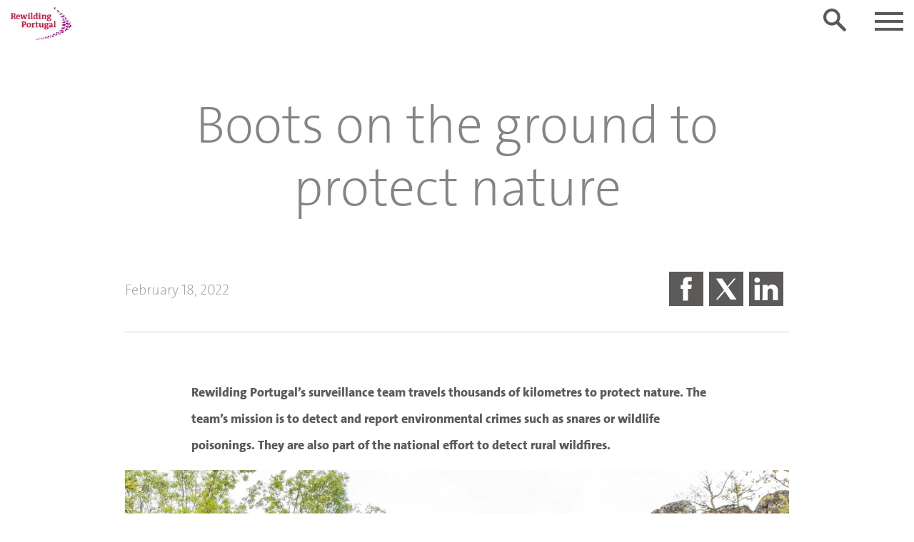

--- FILE ---
content_type: text/html; charset=UTF-8
request_url: https://rewilding-portugal.com/news/boots-on-the-ground-to-protect-nature/
body_size: 28460
content:
<!doctype html>
<html lang="en-GB">
  <head> <script type="text/javascript">
/* <![CDATA[ */
var gform;gform||(document.addEventListener("gform_main_scripts_loaded",function(){gform.scriptsLoaded=!0}),document.addEventListener("gform/theme/scripts_loaded",function(){gform.themeScriptsLoaded=!0}),window.addEventListener("DOMContentLoaded",function(){gform.domLoaded=!0}),gform={domLoaded:!1,scriptsLoaded:!1,themeScriptsLoaded:!1,isFormEditor:()=>"function"==typeof InitializeEditor,callIfLoaded:function(o){return!(!gform.domLoaded||!gform.scriptsLoaded||!gform.themeScriptsLoaded&&!gform.isFormEditor()||(gform.isFormEditor()&&console.warn("The use of gform.initializeOnLoaded() is deprecated in the form editor context and will be removed in Gravity Forms 3.1."),o(),0))},initializeOnLoaded:function(o){gform.callIfLoaded(o)||(document.addEventListener("gform_main_scripts_loaded",()=>{gform.scriptsLoaded=!0,gform.callIfLoaded(o)}),document.addEventListener("gform/theme/scripts_loaded",()=>{gform.themeScriptsLoaded=!0,gform.callIfLoaded(o)}),window.addEventListener("DOMContentLoaded",()=>{gform.domLoaded=!0,gform.callIfLoaded(o)}))},hooks:{action:{},filter:{}},addAction:function(o,r,e,t){gform.addHook("action",o,r,e,t)},addFilter:function(o,r,e,t){gform.addHook("filter",o,r,e,t)},doAction:function(o){gform.doHook("action",o,arguments)},applyFilters:function(o){return gform.doHook("filter",o,arguments)},removeAction:function(o,r){gform.removeHook("action",o,r)},removeFilter:function(o,r,e){gform.removeHook("filter",o,r,e)},addHook:function(o,r,e,t,n){null==gform.hooks[o][r]&&(gform.hooks[o][r]=[]);var d=gform.hooks[o][r];null==n&&(n=r+"_"+d.length),gform.hooks[o][r].push({tag:n,callable:e,priority:t=null==t?10:t})},doHook:function(r,o,e){var t;if(e=Array.prototype.slice.call(e,1),null!=gform.hooks[r][o]&&((o=gform.hooks[r][o]).sort(function(o,r){return o.priority-r.priority}),o.forEach(function(o){"function"!=typeof(t=o.callable)&&(t=window[t]),"action"==r?t.apply(null,e):e[0]=t.apply(null,e)})),"filter"==r)return e[0]},removeHook:function(o,r,t,n){var e;null!=gform.hooks[o][r]&&(e=(e=gform.hooks[o][r]).filter(function(o,r,e){return!!(null!=n&&n!=o.tag||null!=t&&t!=o.priority)}),gform.hooks[o][r]=e)}});
/* ]]> */
</script>

  <meta charset="utf-8">
  <meta http-equiv="x-ua-compatible" content="ie=edge">
  <meta name="viewport" content="width=device-width, initial-scale=1, shrink-to-fit=no">
    <title>Boots on the ground to protect nature | Rewilding Portugal</title>
	<style>img:is([sizes="auto" i], [sizes^="auto," i]) { contain-intrinsic-size: 3000px 1500px }</style>
	<link rel="alternate" href="https://rewilding-portugal.com/news/boots-on-the-ground-to-protect-nature/" hreflang="en" />
<link rel="alternate" href="https://rewilding-portugal.com/pt/noticias/botas-no-chao-para-proteger-a-natureza/" hreflang="pt" />

<!-- The SEO Framework by Sybre Waaijer -->
<link rel="canonical" href="https://rewilding-portugal.com/news/boots-on-the-ground-to-protect-nature/" />
<meta name="description" content="Rewilding Portugal&rsquo;s surveillance team travels thousands of kilometres to protect nature. The team&rsquo;s mission is to detect and report environmental crimes such&#8230;" />
<meta property="og:type" content="article" />
<meta property="og:locale" content="en_GB" />
<meta property="og:site_name" content="Rewilding Portugal" />
<meta property="og:title" content="Boots on the ground to protect nature | Rewilding Portugal" />
<meta property="og:description" content="Rewilding Portugal&rsquo;s surveillance team travels thousands of kilometres to protect nature. The team&rsquo;s mission is to detect and report environmental crimes such as snares or wildlife poisonings." />
<meta property="og:url" content="https://rewilding-portugal.com/news/boots-on-the-ground-to-protect-nature/" />
<meta property="og:image" content="https://rewilding-portugal.com/wp-content/uploads/sites/3/2022/02/Screenshot_37.jpg" />
<meta property="og:image:width" content="1146" />
<meta property="og:image:height" content="767" />
<meta property="article:published_time" content="2022-02-18T11:20:53+00:00" />
<meta property="article:modified_time" content="2022-02-18T11:56:51+00:00" />
<meta name="twitter:card" content="summary_large_image" />
<meta name="twitter:title" content="Boots on the ground to protect nature | Rewilding Portugal" />
<meta name="twitter:description" content="Rewilding Portugal&rsquo;s surveillance team travels thousands of kilometres to protect nature. The team&rsquo;s mission is to detect and report environmental crimes such as snares or wildlife poisonings." />
<meta name="twitter:image" content="https://rewilding-portugal.com/wp-content/uploads/sites/3/2022/02/Screenshot_37.jpg" />
<script type="application/ld+json">{"@context":"https://schema.org","@graph":[{"@type":"WebSite","@id":"https://rewilding-portugal.com/#/schema/WebSite","url":"https://rewilding-portugal.com/","name":"Rewilding Portugal","description":"Making Portugal a Wilder Place","inLanguage":"en-GB","potentialAction":{"@type":"SearchAction","target":{"@type":"EntryPoint","urlTemplate":"https://rewilding-portugal.com/search/{search_term_string}/"},"query-input":"required name=search_term_string"},"publisher":{"@type":"Organization","@id":"https://rewilding-portugal.com/#/schema/Organization","name":"Rewilding Portugal","url":"https://rewilding-portugal.com/"}},{"@type":"WebPage","@id":"https://rewilding-portugal.com/news/boots-on-the-ground-to-protect-nature/","url":"https://rewilding-portugal.com/news/boots-on-the-ground-to-protect-nature/","name":"Boots on the ground to protect nature | Rewilding Portugal","description":"Rewilding Portugal&rsquo;s surveillance team travels thousands of kilometres to protect nature. The team&rsquo;s mission is to detect and report environmental crimes such&#8230;","inLanguage":"en-GB","isPartOf":{"@id":"https://rewilding-portugal.com/#/schema/WebSite"},"breadcrumb":{"@type":"BreadcrumbList","@id":"https://rewilding-portugal.com/#/schema/BreadcrumbList","itemListElement":[{"@type":"ListItem","position":1,"item":"https://rewilding-portugal.com/","name":"Rewilding Portugal"},{"@type":"ListItem","position":2,"item":"https://rewilding-portugal.com/category/news/","name":"Category: News"},{"@type":"ListItem","position":3,"name":"Boots on the ground to protect nature"}]},"potentialAction":{"@type":"ReadAction","target":"https://rewilding-portugal.com/news/boots-on-the-ground-to-protect-nature/"},"datePublished":"2022-02-18T11:20:53+00:00","dateModified":"2022-02-18T11:56:51+00:00","author":{"@type":"Person","@id":"https://rewilding-portugal.com/#/schema/Person/88255a977a18b1f5a9715e043bae09ae","name":"fernandoteixeira"}}]}</script>
<!-- / The SEO Framework by Sybre Waaijer | 2.59ms meta | 0.09ms boot -->

<link rel='dns-prefetch' href='//widget.trustpilot.com' />
<link rel='dns-prefetch' href='//maps.googleapis.com' />
<link rel="stylesheet" href="https://rewilding-portugal.com/wp-includes/css/dist/block-library/style.min.css?ver=7fb5a7d1aada1949cc1a820daa76b6eb">
<style id='global-styles-inline-css' type='text/css'>
:root{--wp--preset--aspect-ratio--square: 1;--wp--preset--aspect-ratio--4-3: 4/3;--wp--preset--aspect-ratio--3-4: 3/4;--wp--preset--aspect-ratio--3-2: 3/2;--wp--preset--aspect-ratio--2-3: 2/3;--wp--preset--aspect-ratio--16-9: 16/9;--wp--preset--aspect-ratio--9-16: 9/16;--wp--preset--color--black: #000000;--wp--preset--color--cyan-bluish-gray: #abb8c3;--wp--preset--color--white: #ffffff;--wp--preset--color--pale-pink: #f78da7;--wp--preset--color--vivid-red: #cf2e2e;--wp--preset--color--luminous-vivid-orange: #ff6900;--wp--preset--color--luminous-vivid-amber: #fcb900;--wp--preset--color--light-green-cyan: #7bdcb5;--wp--preset--color--vivid-green-cyan: #00d084;--wp--preset--color--pale-cyan-blue: #8ed1fc;--wp--preset--color--vivid-cyan-blue: #0693e3;--wp--preset--color--vivid-purple: #9b51e0;--wp--preset--gradient--vivid-cyan-blue-to-vivid-purple: linear-gradient(135deg,rgba(6,147,227,1) 0%,rgb(155,81,224) 100%);--wp--preset--gradient--light-green-cyan-to-vivid-green-cyan: linear-gradient(135deg,rgb(122,220,180) 0%,rgb(0,208,130) 100%);--wp--preset--gradient--luminous-vivid-amber-to-luminous-vivid-orange: linear-gradient(135deg,rgba(252,185,0,1) 0%,rgba(255,105,0,1) 100%);--wp--preset--gradient--luminous-vivid-orange-to-vivid-red: linear-gradient(135deg,rgba(255,105,0,1) 0%,rgb(207,46,46) 100%);--wp--preset--gradient--very-light-gray-to-cyan-bluish-gray: linear-gradient(135deg,rgb(238,238,238) 0%,rgb(169,184,195) 100%);--wp--preset--gradient--cool-to-warm-spectrum: linear-gradient(135deg,rgb(74,234,220) 0%,rgb(151,120,209) 20%,rgb(207,42,186) 40%,rgb(238,44,130) 60%,rgb(251,105,98) 80%,rgb(254,248,76) 100%);--wp--preset--gradient--blush-light-purple: linear-gradient(135deg,rgb(255,206,236) 0%,rgb(152,150,240) 100%);--wp--preset--gradient--blush-bordeaux: linear-gradient(135deg,rgb(254,205,165) 0%,rgb(254,45,45) 50%,rgb(107,0,62) 100%);--wp--preset--gradient--luminous-dusk: linear-gradient(135deg,rgb(255,203,112) 0%,rgb(199,81,192) 50%,rgb(65,88,208) 100%);--wp--preset--gradient--pale-ocean: linear-gradient(135deg,rgb(255,245,203) 0%,rgb(182,227,212) 50%,rgb(51,167,181) 100%);--wp--preset--gradient--electric-grass: linear-gradient(135deg,rgb(202,248,128) 0%,rgb(113,206,126) 100%);--wp--preset--gradient--midnight: linear-gradient(135deg,rgb(2,3,129) 0%,rgb(40,116,252) 100%);--wp--preset--font-size--small: 13px;--wp--preset--font-size--medium: 20px;--wp--preset--font-size--large: 36px;--wp--preset--font-size--x-large: 42px;--wp--preset--font-family--inter: "Inter", sans-serif;--wp--preset--font-family--cardo: Cardo;--wp--preset--spacing--20: 0.44rem;--wp--preset--spacing--30: 0.67rem;--wp--preset--spacing--40: 1rem;--wp--preset--spacing--50: 1.5rem;--wp--preset--spacing--60: 2.25rem;--wp--preset--spacing--70: 3.38rem;--wp--preset--spacing--80: 5.06rem;--wp--preset--shadow--natural: 6px 6px 9px rgba(0, 0, 0, 0.2);--wp--preset--shadow--deep: 12px 12px 50px rgba(0, 0, 0, 0.4);--wp--preset--shadow--sharp: 6px 6px 0px rgba(0, 0, 0, 0.2);--wp--preset--shadow--outlined: 6px 6px 0px -3px rgba(255, 255, 255, 1), 6px 6px rgba(0, 0, 0, 1);--wp--preset--shadow--crisp: 6px 6px 0px rgba(0, 0, 0, 1);}:where(body) { margin: 0; }.wp-site-blocks > .alignleft { float: left; margin-right: 2em; }.wp-site-blocks > .alignright { float: right; margin-left: 2em; }.wp-site-blocks > .aligncenter { justify-content: center; margin-left: auto; margin-right: auto; }:where(.is-layout-flex){gap: 0.5em;}:where(.is-layout-grid){gap: 0.5em;}.is-layout-flow > .alignleft{float: left;margin-inline-start: 0;margin-inline-end: 2em;}.is-layout-flow > .alignright{float: right;margin-inline-start: 2em;margin-inline-end: 0;}.is-layout-flow > .aligncenter{margin-left: auto !important;margin-right: auto !important;}.is-layout-constrained > .alignleft{float: left;margin-inline-start: 0;margin-inline-end: 2em;}.is-layout-constrained > .alignright{float: right;margin-inline-start: 2em;margin-inline-end: 0;}.is-layout-constrained > .aligncenter{margin-left: auto !important;margin-right: auto !important;}.is-layout-constrained > :where(:not(.alignleft):not(.alignright):not(.alignfull)){margin-left: auto !important;margin-right: auto !important;}body .is-layout-flex{display: flex;}.is-layout-flex{flex-wrap: wrap;align-items: center;}.is-layout-flex > :is(*, div){margin: 0;}body .is-layout-grid{display: grid;}.is-layout-grid > :is(*, div){margin: 0;}body{padding-top: 0px;padding-right: 0px;padding-bottom: 0px;padding-left: 0px;}a:where(:not(.wp-element-button)){text-decoration: underline;}:root :where(.wp-element-button, .wp-block-button__link){background-color: #32373c;border-width: 0;color: #fff;font-family: inherit;font-size: inherit;line-height: inherit;padding: calc(0.667em + 2px) calc(1.333em + 2px);text-decoration: none;}.has-black-color{color: var(--wp--preset--color--black) !important;}.has-cyan-bluish-gray-color{color: var(--wp--preset--color--cyan-bluish-gray) !important;}.has-white-color{color: var(--wp--preset--color--white) !important;}.has-pale-pink-color{color: var(--wp--preset--color--pale-pink) !important;}.has-vivid-red-color{color: var(--wp--preset--color--vivid-red) !important;}.has-luminous-vivid-orange-color{color: var(--wp--preset--color--luminous-vivid-orange) !important;}.has-luminous-vivid-amber-color{color: var(--wp--preset--color--luminous-vivid-amber) !important;}.has-light-green-cyan-color{color: var(--wp--preset--color--light-green-cyan) !important;}.has-vivid-green-cyan-color{color: var(--wp--preset--color--vivid-green-cyan) !important;}.has-pale-cyan-blue-color{color: var(--wp--preset--color--pale-cyan-blue) !important;}.has-vivid-cyan-blue-color{color: var(--wp--preset--color--vivid-cyan-blue) !important;}.has-vivid-purple-color{color: var(--wp--preset--color--vivid-purple) !important;}.has-black-background-color{background-color: var(--wp--preset--color--black) !important;}.has-cyan-bluish-gray-background-color{background-color: var(--wp--preset--color--cyan-bluish-gray) !important;}.has-white-background-color{background-color: var(--wp--preset--color--white) !important;}.has-pale-pink-background-color{background-color: var(--wp--preset--color--pale-pink) !important;}.has-vivid-red-background-color{background-color: var(--wp--preset--color--vivid-red) !important;}.has-luminous-vivid-orange-background-color{background-color: var(--wp--preset--color--luminous-vivid-orange) !important;}.has-luminous-vivid-amber-background-color{background-color: var(--wp--preset--color--luminous-vivid-amber) !important;}.has-light-green-cyan-background-color{background-color: var(--wp--preset--color--light-green-cyan) !important;}.has-vivid-green-cyan-background-color{background-color: var(--wp--preset--color--vivid-green-cyan) !important;}.has-pale-cyan-blue-background-color{background-color: var(--wp--preset--color--pale-cyan-blue) !important;}.has-vivid-cyan-blue-background-color{background-color: var(--wp--preset--color--vivid-cyan-blue) !important;}.has-vivid-purple-background-color{background-color: var(--wp--preset--color--vivid-purple) !important;}.has-black-border-color{border-color: var(--wp--preset--color--black) !important;}.has-cyan-bluish-gray-border-color{border-color: var(--wp--preset--color--cyan-bluish-gray) !important;}.has-white-border-color{border-color: var(--wp--preset--color--white) !important;}.has-pale-pink-border-color{border-color: var(--wp--preset--color--pale-pink) !important;}.has-vivid-red-border-color{border-color: var(--wp--preset--color--vivid-red) !important;}.has-luminous-vivid-orange-border-color{border-color: var(--wp--preset--color--luminous-vivid-orange) !important;}.has-luminous-vivid-amber-border-color{border-color: var(--wp--preset--color--luminous-vivid-amber) !important;}.has-light-green-cyan-border-color{border-color: var(--wp--preset--color--light-green-cyan) !important;}.has-vivid-green-cyan-border-color{border-color: var(--wp--preset--color--vivid-green-cyan) !important;}.has-pale-cyan-blue-border-color{border-color: var(--wp--preset--color--pale-cyan-blue) !important;}.has-vivid-cyan-blue-border-color{border-color: var(--wp--preset--color--vivid-cyan-blue) !important;}.has-vivid-purple-border-color{border-color: var(--wp--preset--color--vivid-purple) !important;}.has-vivid-cyan-blue-to-vivid-purple-gradient-background{background: var(--wp--preset--gradient--vivid-cyan-blue-to-vivid-purple) !important;}.has-light-green-cyan-to-vivid-green-cyan-gradient-background{background: var(--wp--preset--gradient--light-green-cyan-to-vivid-green-cyan) !important;}.has-luminous-vivid-amber-to-luminous-vivid-orange-gradient-background{background: var(--wp--preset--gradient--luminous-vivid-amber-to-luminous-vivid-orange) !important;}.has-luminous-vivid-orange-to-vivid-red-gradient-background{background: var(--wp--preset--gradient--luminous-vivid-orange-to-vivid-red) !important;}.has-very-light-gray-to-cyan-bluish-gray-gradient-background{background: var(--wp--preset--gradient--very-light-gray-to-cyan-bluish-gray) !important;}.has-cool-to-warm-spectrum-gradient-background{background: var(--wp--preset--gradient--cool-to-warm-spectrum) !important;}.has-blush-light-purple-gradient-background{background: var(--wp--preset--gradient--blush-light-purple) !important;}.has-blush-bordeaux-gradient-background{background: var(--wp--preset--gradient--blush-bordeaux) !important;}.has-luminous-dusk-gradient-background{background: var(--wp--preset--gradient--luminous-dusk) !important;}.has-pale-ocean-gradient-background{background: var(--wp--preset--gradient--pale-ocean) !important;}.has-electric-grass-gradient-background{background: var(--wp--preset--gradient--electric-grass) !important;}.has-midnight-gradient-background{background: var(--wp--preset--gradient--midnight) !important;}.has-small-font-size{font-size: var(--wp--preset--font-size--small) !important;}.has-medium-font-size{font-size: var(--wp--preset--font-size--medium) !important;}.has-large-font-size{font-size: var(--wp--preset--font-size--large) !important;}.has-x-large-font-size{font-size: var(--wp--preset--font-size--x-large) !important;}.has-inter-font-family{font-family: var(--wp--preset--font-family--inter) !important;}.has-cardo-font-family{font-family: var(--wp--preset--font-family--cardo) !important;}
:where(.wp-block-post-template.is-layout-flex){gap: 1.25em;}:where(.wp-block-post-template.is-layout-grid){gap: 1.25em;}
:where(.wp-block-columns.is-layout-flex){gap: 2em;}:where(.wp-block-columns.is-layout-grid){gap: 2em;}
:root :where(.wp-block-pullquote){font-size: 1.5em;line-height: 1.6;}
</style>
<link rel="stylesheet" href="https://rewilding-portugal.com/wp-content/plugins/animate-it/assets/css/animate-animo.css?ver=7fb5a7d1aada1949cc1a820daa76b6eb">
<link rel="stylesheet" href="https://rewilding-portugal.com/wp-content/plugins/column-shortcodes//assets/css/shortcodes.css?ver=1.0.1">
<link rel="stylesheet" href="https://rewilding-portugal.com/wp-content/plugins/responsive-lightbox/assets/swipebox/swipebox.min.css?ver=1.5.2">
<link rel="stylesheet" href="https://rewilding-portugal.com/wp-content/plugins/wonderplugin-carousel/engine/wonderplugincarouselengine.css?ver=19.3.1PRO">
<link rel="stylesheet" href="https://rewilding-portugal.com/wp-content/plugins/wonderplugin-slider/engine/wonderpluginsliderengine.css?ver=14.1.1PRO">
<link rel="stylesheet" href="https://rewilding-portugal.com/wp-content/plugins/wonderplugin-tabs/font-awesome/css/font-awesome.min.css?ver=7.8.1PRO">
<link rel="stylesheet" href="https://rewilding-portugal.com/wp-content/plugins/wonderplugin-tabs/engine/wonderplugin-tabs-engine.css?ver=7.8.1PRO">
<link rel="stylesheet" href="https://rewilding-portugal.com/wp-content/plugins/Batch/public/css/batch-public.css?ver=1.0.0">
<link rel="stylesheet" href="https://rewilding-portugal.com/wp-content/plugins/woocommerce/assets/css/woocommerce-layout.css?ver=9.3.5">
<link rel="stylesheet" href="https://rewilding-portugal.com/wp-content/plugins/woocommerce/assets/css/woocommerce-smallscreen.css?ver=9.3.5" media="only screen and (max-width: 768px)">
<link rel="stylesheet" href="https://rewilding-portugal.com/wp-content/plugins/woocommerce/assets/css/woocommerce.css?ver=9.3.5">
<style id='woocommerce-inline-inline-css' type='text/css'>
.woocommerce form .form-row .required { visibility: visible; }
</style>
<link rel="stylesheet" href="https://rewilding-portugal.com/wp-content/plugins/complianz-gdpr-premium-multisite/assets/css/cookieblocker.min.css?ver=1757680794">
<link rel="stylesheet" href="//rewilding-portugal.com/wp-content/uploads/sites/3/pum/pum-site-styles-3.css?generated=1757680539&#038;ver=1.20.6">
<link rel="stylesheet" href="https://rewilding-portugal.com/wp-content/plugins/popup-maker-age-verification-modals/assets/css/popup-maker-age-verification-modals-site.min.css?ver=1.2.4">
<link rel="stylesheet" href="https://rewilding-portugal.com/wp-content/plugins/woocommerce-gateway-paypal-express-checkout/assets/css/wc-gateway-ppec-frontend.css?ver=2.1.3">
<link rel="stylesheet" href="https://rewilding-portugal.com/wp-content/plugins/tablepress/css/build/default.css?ver=3.2.1">
<link rel="stylesheet" href="https://rewilding-portugal.com/wp-content/plugins/tablepress-responsive-tables/css/tablepress-responsive.min.css?ver=1.8">
<link rel="stylesheet" href="https://rewilding-portugal.com/wp-content/themes/theme-rewildingeurope/dist/styles/main_5c721d33.css">
<script type="text/javascript" src="https://rewilding-portugal.com/wp-content/plugins/svg-support/vendor/DOMPurify/DOMPurify.min.js?ver=2.5.8" id="bodhi-dompurify-library-js"></script>
<script type="text/javascript" src="https://rewilding-portugal.com/wp-includes/js/jquery/jquery.min.js?ver=3.7.1" id="jquery-core-js"></script>
<script type="text/javascript" src="https://rewilding-portugal.com/wp-includes/js/jquery/jquery-migrate.min.js?ver=3.4.1" id="jquery-migrate-js"></script>
<script type="text/javascript" src="https://rewilding-portugal.com/wp-content/plugins/responsive-lightbox/assets/swipebox/jquery.swipebox.min.js?ver=1.5.2" id="responsive-lightbox-swipebox-js"></script>
<script type="text/javascript" src="https://rewilding-portugal.com/wp-includes/js/underscore.min.js?ver=1.13.7" id="underscore-js"></script>
<script type="text/javascript" src="https://rewilding-portugal.com/wp-content/plugins/responsive-lightbox/assets/infinitescroll/infinite-scroll.pkgd.min.js?ver=4.0.1" id="responsive-lightbox-infinite-scroll-js"></script>
<script type="text/javascript" id="responsive-lightbox-js-before">
/* <![CDATA[ */
var rlArgs = {"script":"swipebox","selector":"lightbox","customEvents":"","activeGalleries":true,"animation":true,"hideCloseButtonOnMobile":false,"removeBarsOnMobile":false,"hideBars":true,"hideBarsDelay":5000,"videoMaxWidth":1080,"useSVG":true,"loopAtEnd":false,"woocommerce_gallery":false,"ajaxurl":"https:\/\/rewilding-portugal.com\/wp-admin\/admin-ajax.php","nonce":"6ae65af193","preview":false,"postId":6015,"scriptExtension":false};
/* ]]> */
</script>
<script type="text/javascript" src="https://rewilding-portugal.com/wp-content/plugins/responsive-lightbox/js/front.js?ver=2.5.3" id="responsive-lightbox-js"></script>
<script type="text/javascript" id="bodhi_svg_inline-js-extra">
/* <![CDATA[ */
var svgSettings = {"skipNested":""};
/* ]]> */
</script>
<script type="text/javascript" src="https://rewilding-portugal.com/wp-content/plugins/svg-support/js/min/svgs-inline-min.js" id="bodhi_svg_inline-js"></script>
<script type="text/javascript" id="bodhi_svg_inline-js-after">
/* <![CDATA[ */
cssTarget={"Bodhi":"img.style-svg","ForceInlineSVG":"style-svg"};ForceInlineSVGActive="false";frontSanitizationEnabled="on";
/* ]]> */
</script>
<script type="text/javascript" src="https://rewilding-portugal.com/wp-content/plugins/wonderplugin-carousel/engine/wonderplugincarouselskins.js?ver=19.3.1PRO" id="wonderplugin-carousel-skins-script-js"></script>
<script type="text/javascript" src="https://rewilding-portugal.com/wp-content/plugins/wonderplugin-carousel/engine/wonderplugincarousel.js?ver=19.3.1PRO" id="wonderplugin-carousel-script-js"></script>
<script type="text/javascript" src="https://rewilding-portugal.com/wp-content/plugins/wonderplugin-slider/engine/wonderpluginsliderskins.js?ver=14.1.1PRO" id="wonderplugin-slider-skins-script-js"></script>
<script type="text/javascript" src="https://rewilding-portugal.com/wp-content/plugins/wonderplugin-slider/engine/wonderpluginslider.js?ver=14.1.1PRO" id="wonderplugin-slider-script-js"></script>
<script type="text/javascript" src="https://rewilding-portugal.com/wp-content/plugins/wonderplugin-tabs/engine/wonderplugin-tabs-engine.js?ver=7.8.1PRO" id="wonderplugin-tabs-engine-script-js"></script>
<script type="text/javascript" src="https://rewilding-portugal.com/wp-content/plugins/Batch/public/js/batch-public.js?ver=1.0.0" id="batch-js"></script>
<script type="text/javascript" id="tp-js-js-extra">
/* <![CDATA[ */
var trustpilot_settings = {"key":"ILR7fD7c1F6IR6fv","TrustpilotScriptUrl":"https:\/\/invitejs.trustpilot.com\/tp.min.js","IntegrationAppUrl":"\/\/ecommscript-integrationapp.trustpilot.com","PreviewScriptUrl":"\/\/ecommplugins-scripts.trustpilot.com\/v2.1\/js\/preview.min.js","PreviewCssUrl":"\/\/ecommplugins-scripts.trustpilot.com\/v2.1\/css\/preview.min.css","PreviewWPCssUrl":"\/\/ecommplugins-scripts.trustpilot.com\/v2.1\/css\/preview_wp.css","WidgetScriptUrl":"\/\/widget.trustpilot.com\/bootstrap\/v5\/tp.widget.bootstrap.min.js"};
/* ]]> */
</script>
<script type="text/javascript" src="https://rewilding-portugal.com/wp-content/plugins/trustpilot-reviews/review/assets/js/headerScript.min.js?ver=1.0&#039; async=&#039;async" id="tp-js-js"></script>
<script type="text/javascript" src="//widget.trustpilot.com/bootstrap/v5/tp.widget.bootstrap.min.js?ver=1.0&#039; async=&#039;async" id="widget-bootstrap-js"></script>
<script type="text/javascript" id="trustbox-js-extra">
/* <![CDATA[ */
var trustbox_settings = {"page":null,"sku":null,"name":null};
var trustpilot_trustbox_settings = {"trustboxes":[{"enabled":"enabled","snippet":"[base64]","customizations":"[base64]","defaults":"[base64]","page":"ahr0chm6ly9yzxdpbgrpbmctcg9ydhvnywwuy29tl2dyzwf0zxity29hlxzhbgxles90b3vyaxn0awmtcgfja2fnzxmv","position":"after","corner":"top: #{Y}px; left: #{X}px;","paddingx":"0","paddingy":"0","zindex":"1000","clear":"both","xpaths":"[base64]","sku":"TRUSTPILOT_SKU_VALUE_11148,","name":"Vela decorativa de Cera de Abelha \/ Decorative beeswax candle","widgetName":"Review Collector","repeatable":false,"uuid":"aba3ad3c-91c4-8036-3a03-7d6c8d4bf474","error":null,"repeatXpath":{"xpathById":{"prefix":"","suffix":""},"xpathFromRoot":{"prefix":"","suffix":""}},"width":"100%","height":"52px","locale":"en-US"},{"enabled":"enabled","snippet":"[base64]","customizations":"[base64]","defaults":"[base64]","page":"ahr0chm6ly9yzxdpbgrpbmctcg9ydhvnywwuy29tl3b0l29lc3rllwlizxjpy28vcgfjb3rlcy10dxjpc3rpy29zlw==","position":"after","corner":"top: #{Y}px; left: #{X}px;","paddingx":"0","paddingy":"0","zindex":"1000","clear":"both","xpaths":"[base64]","sku":"TRUSTPILOT_SKU_VALUE_11148,","name":"Vela decorativa de Cera de Abelha \/ Decorative beeswax candle","widgetName":"Review Collector","repeatable":false,"uuid":"6fc1e75f-58a1-2acb-5927-5bfebbcdd012","error":null,"repeatXpath":{"xpathById":{"prefix":"","suffix":""},"xpathFromRoot":{"prefix":"","suffix":""}},"width":"100%","height":"52px","locale":"pt-PT"},{"enabled":"enabled","snippet":"[base64]","customizations":"[base64]","defaults":"[base64]","page":"ahr0chm6ly9yzxdpbgrpbmctcg9ydhvnywwuy29tl3b0l3jld2lszgluzy9jzw50cm8tcmv3awxkaw5nlw==","position":"after","corner":"top: #{Y}px; left: #{X}px;","paddingx":"0","paddingy":"0","zindex":"1000","clear":"both","xpaths":"[base64]","sku":"TRUSTPILOT_SKU_VALUE_11148,","name":"Vela decorativa de Cera de Abelha \/ Decorative beeswax candle","widgetName":"Review Collector","repeatable":false,"uuid":"82d77e4c-5d88-7d79-c5bc-820565e4fc39","error":null,"repeatXpath":{"xpathById":{"prefix":"","suffix":""},"xpathFromRoot":{"prefix":"","suffix":""}},"width":"100%","height":"52px","locale":"pt-PT"},{"enabled":"enabled","snippet":"[base64]","customizations":"[base64]","defaults":"[base64]","page":"ahr0chm6ly9yzxdpbgrpbmctcg9ydhvnywwuy29tl2dyzwf0zxity29hlxzhbgxles9yzxdpbgrpbmcty2vudhjllw==","position":"after","corner":"top: #{Y}px; left: #{X}px;","paddingx":"0","paddingy":"0","zindex":"1000","clear":"both","xpaths":"[base64]","sku":"TRUSTPILOT_SKU_VALUE_11148,","name":"Vela decorativa de Cera de Abelha \/ Decorative beeswax candle","widgetName":"Review Collector","repeatable":false,"uuid":"bb5ca0d1-a91b-b23b-da4a-9f62e480743a","error":null,"repeatXpath":{"xpathById":{"prefix":"","suffix":""},"xpathFromRoot":{"prefix":"","suffix":""}},"width":"100%","height":"52px","locale":"en-US"},{"enabled":"enabled","snippet":"[base64]","customizations":"[base64]","defaults":"[base64]","page":"category","position":"after","corner":"top: #{Y}px; left: #{X}px;","paddingx":"0","paddingy":"0","zindex":"1000","clear":"both","xpaths":"WyJpZChcInByaW1hcnlcIikiLCIvL0RJVltAY2xhc3M9XCJjb250ZW50LWFyZWFcIl0iLCIvSFRNTFsxXS9CT0RZWzFdL0RJVls0XS9ESVZbMV0vTUFJTlsxXS9TRUNUSU9OWzFdL0RJVlsxXS9ESVZbMV0iXQ==","sku":"TRUSTPILOT_SKU_VALUE_11148,","name":"Vela decorativa de Cera de Abelha \/ Decorative beeswax candle","widgetName":"Review Collector","repeatable":false,"uuid":"576f9a66-5082-19de-2846-a40b464a0dfb","error":null,"repeatXpath":{"xpathById":{"prefix":"","suffix":""},"xpathFromRoot":{"prefix":"","suffix":""}},"width":"100%","height":"52px","locale":"en-US"},{"enabled":"enabled","snippet":"[base64]","customizations":"[base64]","defaults":"[base64]","page":"ahr0chm6ly9yzxdpbgrpbmctcg9ydhvnywwuy29tl3nob3av","position":"after","corner":"top: #{Y}px; left: #{X}px;","paddingx":"0","paddingy":"0","zindex":"1000","clear":"both","xpaths":"WyJpZChcInByaW1hcnlcIikiLCIvL0RJVltAY2xhc3M9XCJjb250ZW50LWFyZWFcIl0iLCIvSFRNTFsxXS9CT0RZWzFdL0RJVls0XS9ESVZbMV0vTUFJTlsxXS9TRUNUSU9OWzFdL0RJVlsxXS9ESVZbMV0iXQ==","sku":"TRUSTPILOT_SKU_VALUE_11148,","name":"Vela decorativa de Cera de Abelha \/ Decorative beeswax candle","widgetName":"Review Collector","repeatable":false,"uuid":"545f0aba-d898-4001-1a7c-e5550d5904bf","error":null,"repeatXpath":{"xpathById":{"prefix":"","suffix":""},"xpathFromRoot":{"prefix":"","suffix":""}},"width":"100%","height":"52px","locale":"en-US"}]};
/* ]]> */
</script>
<script type="text/javascript" src="https://rewilding-portugal.com/wp-content/plugins/trustpilot-reviews/review/assets/js/trustBoxScript.min.js?ver=1.0&#039; async=&#039;async" id="trustbox-js"></script>
<script type="text/javascript" src="https://rewilding-portugal.com/wp-content/plugins/woocommerce/assets/js/jquery-blockui/jquery.blockUI.min.js?ver=2.7.0-wc.9.3.5" id="jquery-blockui-js" defer="defer" data-wp-strategy="defer"></script>
<script type="text/javascript" id="wc-add-to-cart-js-extra">
/* <![CDATA[ */
var wc_add_to_cart_params = {"ajax_url":"\/wp-admin\/admin-ajax.php","wc_ajax_url":"\/?wc-ajax=%%endpoint%%","i18n_view_cart":"View cart","cart_url":"https:\/\/rewilding-portugal.com\/basket\/","is_cart":"","cart_redirect_after_add":"yes"};
/* ]]> */
</script>
<script type="text/javascript" src="https://rewilding-portugal.com/wp-content/plugins/woocommerce/assets/js/frontend/add-to-cart.min.js?ver=9.3.5" id="wc-add-to-cart-js" defer="defer" data-wp-strategy="defer"></script>
<script type="text/javascript" src="https://rewilding-portugal.com/wp-content/plugins/woocommerce/assets/js/js-cookie/js.cookie.min.js?ver=2.1.4-wc.9.3.5" id="js-cookie-js" defer="defer" data-wp-strategy="defer"></script>
<script type="text/javascript" id="woocommerce-js-extra">
/* <![CDATA[ */
var woocommerce_params = {"ajax_url":"\/wp-admin\/admin-ajax.php","wc_ajax_url":"\/?wc-ajax=%%endpoint%%"};
/* ]]> */
</script>
<script type="text/javascript" src="https://rewilding-portugal.com/wp-content/plugins/woocommerce/assets/js/frontend/woocommerce.min.js?ver=9.3.5" id="woocommerce-js" defer="defer" data-wp-strategy="defer"></script>
			<style>.cmplz-hidden {
					display: none !important;
				}</style>	<noscript><style>.woocommerce-product-gallery{ opacity: 1 !important; }</style></noscript>
	<style class='wp-fonts-local' type='text/css'>
@font-face{font-family:Inter;font-style:normal;font-weight:300 900;font-display:fallback;src:url('https://rewilding-portugal.com/wp-content/plugins/woocommerce/assets/fonts/Inter-VariableFont_slnt,wght.woff2') format('woff2');font-stretch:normal;}
@font-face{font-family:Cardo;font-style:normal;font-weight:400;font-display:fallback;src:url('https://rewilding-portugal.com/wp-content/plugins/woocommerce/assets/fonts/cardo_normal_400.woff2') format('woff2');}
</style>
</head>
  <body data-cmplz=1 class="wp-singular post-template-default single single-post postid-6015 single-format-standard wp-theme-theme-rewildingeuroperesources theme-theme-rewildingeurope/resources woocommerce-no-js boots-on-the-ground-to-protect-nature">
    <!--[if gte IE 9]><!-->
<script>
  // SVG spritesheet include
  (function(){
    var xhr = new XMLHttpRequest();
    xhr.onreadystatechange = function(){
      if (xhr.readyState == 4 && xhr.status == 200){
        var div = document.createElement("div");
        div.style.display = "none";
        div.innerHTML = xhr.responseText;
        document.body.insertBefore(div, document.body.childNodes[0]);
      } else if (xhr.readyState == 4) {
        console.log('Fetching spritesheet failed with status: ' + xhr.status)
      }
    }
    xhr.open("GET", "https://rewilding-portugal.com/wp-content/themes/theme-rewildingeurope/dist/svg-sprites/sprites.svg", true);
    xhr.send();
  })()
</script>
<!--<![endif]-->        <div class="navBar_placeholder "></div>

<header
  class="navBar navBar-expand-custom ">

   
    <a class="navBar_brand" href="https://rewilding-portugal.com/">
            <img class="navBar_logo" src="https://rewilding-portugal.com/wp-content/uploads/sites/3/2019/05/Rewilding-Portugal-web.svg" alt="Rewilding Portugal">
              <img class="navBar_logo navBar_logo-white" src="https://rewilding-portugal.com/wp-content/uploads/sites/3/2019/05/Rewilding-Portugal-white-web.svg"
           alt="Rewilding Portugal">

      </a>

  <button class="navBar_toggle navbar-toggler" type="button" data-toggle="collapse" data-target="#navbarToggle"
          aria-controls="navbarToggle" aria-expanded="false" aria-label="Toggle navigation">
    <span class="icon-bar"></span>
    <span class="icon-bar"></span>
    <span class="icon-bar"></span>
  </button>

  <div class="navBar_search navBar_search-mobile">
    <a href="#" class="navBar_searchButton collapsed" data-toggle="collapse" data-target="#searchFormToggleMobile"
       aria-controls="searchFormToggleMobile" aria-expanded="false" aria-label="Toggle search form">
      <div class="u-scalingSvg">
        <svg class="u-scalingSvg_shape">
          <use xlink:href="#shape-search"/>
        </svg>
      </div>
    </a>
    <div class="navBar_searchToggle">
      <div class="collapse" id="searchFormToggleMobile">
        <div class="navBar_searchForm">
          <form role="search" method="get" class="search-form" action="https://rewilding-portugal.com/">
				<label>
					<span class="screen-reader-text">Search for:</span>
					<input type="search" class="search-field" placeholder="Search &hellip;" value="" name="s" />
				</label>
				<input type="submit" class="search-submit" value="Search" />
			</form>
        </div>
      </div>
    </div>
  </div>

  <div class="navBar_collapse">
    <div class="collapse navbar-collapse" id="navbarToggle">
            <a href="https://rewilding-portugal.com/basket/" class="navBar_cart">
        <div class="navBar_cartIcon">
          <div class="u-scalingSvg">
            <svg class="u-scalingSvg_shape">
              <use xlink:href="#shape-cart"/>
            </svg>
          </div>
        </div>
              </a>
      
      <nav class="navBar_menu ">
                  <ul id="menu-main-menu-en" class="mainMenu"><li class="menu-item menu-item-has-children menu-greater-coa-valley"><a href="https://rewilding-portugal.com/">Greater Côa Valley</a>
<ul class="sub-menu">
	<li class="menu-item menu-our-areas"><a href="https://rewilding-portugal.com/greater-coa-valley/our-areas/">Our Areas</a></li>
	<li class="menu-item menu-map"><a href="https://rewilding-portugal.com/greater-coa-valley/map/">Map</a></li>
	<li class="menu-item menu-experiencecoa"><a href="https://rewilding-portugal.com/experiencecoa-rewilding/">EXPERIENCE(CÔA)</a></li>
	<li class="menu-item menu-other-points-of-interest"><a href="https://rewilding-portugal.com/greater-coa-valley/other-points-of-interest/">Other points of interest</a></li>
</ul>
</li>
<li class="menu-item menu-item-has-children menu-rewilding"><a href="https://rewilding-portugal.com/rewilding/">Rewilding</a>
<ul class="sub-menu">
	<li class="menu-item menu-ongoing-projects"><a href="https://rewilding-portugal.com/ongoing-projects/">Ongoing Projects</a></li>
	<li class="menu-item menu-completed-projects"><a href="https://rewilding-portugal.com/completed-projects/">Completed Projects</a></li>
	<li class="menu-item menu-documentary"><a href="https://rewilding-portugal.com/rewilding/documentary/">Documentary</a></li>
	<li class="menu-item menu-national-rewilding-symposium"><a href="https://rewilding-portugal.com/national-rewilding-symposium/">National Rewilding Symposium</a></li>
	<li class="menu-item menu-how-to-rewild-your-land"><a href="https://rewilding-portugal.com/how-to-rewild-your-land/">How to rewild your land</a></li>
	<li class="menu-item menu-rewilding-photo-contest"><a href="https://rewilding-portugal.com/rewilding-photo-contest/">Rewilding Photo Contest</a></li>
	<li class="menu-item menu-docoa-nature-film-festival"><a href="https://rewilding-portugal.com/docoa-nature-film-festival/">Do(C)ôa Nature Film Festival</a></li>
	<li class="menu-item menu-altano-rewilding"><a href="https://rewilding-portugal.com/rewilding/altano-rewilding/">Altano Rewilding</a></li>
</ul>
</li>
<li class="current-post-ancestor active current-custom-parent menu-item menu-news"><a href="https://rewilding-portugal.com/category/news/">News</a></li>
<li class="menu-item menu-shop"><a href="https://rewilding-portugal.com/shop/">Shop</a></li>
<li class="menu-item menu-item-has-children menu-about-us-participate"><a href="https://rewilding-portugal.com/who-we-are/">About us &#038; Participate</a>
<ul class="sub-menu">
	<li class="menu-item menu-event-calendar"><a href="https://rewilding-portugal.com/rewilding/agenda/">Event Calendar</a></li>
	<li class="menu-item menu-get-involved"><a href="https://rewilding-portugal.com/get-involved/">Get involved</a></li>
	<li class="menu-item menu-opportunities-vacancies"><a href="https://rewilding-portugal.com/oportunities/">Opportunities / Vacancies</a></li>
	<li class="menu-item menu-annual-reports"><a href="https://rewilding-portugal.com/who-we-are/annual-reports/">Annual Reports</a></li>
	<li class="menu-item menu-european-rewilding-network-in-portugal"><a href="https://rewilding-portugal.com/rewilding/ern-portugal/">European Rewilding Network in Portugal</a></li>
	<li class="menu-item menu-sponsors"><a href="https://rewilding-portugal.com/who-we-are/sponsors/">Sponsors</a></li>
	<li class="menu-item menu-legal-information"><a href="https://rewilding-portugal.com/legal-information/">Legal Information</a></li>
</ul>
</li>
<li class="menu-item menu-item-has-children menu-visit-us"><a href="https://rewilding-portugal.com/visit-us/">Visit us</a>
<ul class="sub-menu">
	<li class="menu-item menu-touristic-packages"><a href="https://rewilding-portugal.com/greater-coa-valley/touristic-packages/">Touristic packages</a></li>
	<li class="menu-item menu-rewilding-centre"><a href="https://rewilding-portugal.com/greater-coa-valley/rewilding-centre/">Rewilding Centre</a></li>
	<li class="menu-item menu-casa-do-brigadeiro"><a href="https://rewilding-portugal.com/rewilding/casa-do-brigadeiro/">Casa do Brigadeiro</a></li>
	<li class="menu-item menu-wildercamp"><a href="https://rewilding-portugal.com/rewilding/wilder-camp/">WilderCamp</a></li>
	<li class="menu-item menu-wild-coa-network"><a href="https://rewilding-portugal.com/greater-coa-valley/wild-coa-network/">Wild Côa Network</a></li>
</ul>
</li>
<li class="menu-item menu-donate"><a href="https://www.patreon.com/rewildingportugal">Donate</a></li>
<li class="lang-item lang-item-4 lang-item-en current-lang lang-item-first menu-item menu-"><a href="https://rewilding-portugal.com/news/boots-on-the-ground-to-protect-nature/" hreflang="en-GB" lang="en-GB"><img src="[data-uri]" alt="English" width="16" height="11" style="width: 16px; height: 11px;" /></a></li>
<li class="lang-item lang-item-7 lang-item-pt menu-item menu-"><a href="https://rewilding-portugal.com/pt/noticias/botas-no-chao-para-proteger-a-natureza/" hreflang="pt-PT" lang="pt-PT"><img src="[data-uri]" alt="Português" width="16" height="11" style="width: 16px; height: 11px;" /></a></li>
</ul>
              </nav>

      
      <div class="navBar_search">
        <a href="#" class="navBar_searchButton collapsed" data-toggle="collapse" data-target="#searchFormToggle"
           aria-controls="searchFormToggle" aria-expanded="false" aria-label="Toggle search form">
          <div class="u-scalingSvg">
            <svg class="u-scalingSvg_shape">
              <use xlink:href="#shape-search"/>
            </svg>
          </div>
        </a>
        <div class="navBar_searchToggle">
          <div class="collapse" id="searchFormToggle">
            <div class="navBar_searchForm">
              <form role="search" method="get" class="search-form" action="https://rewilding-portugal.com/">
				<label>
					<span class="screen-reader-text">Search for:</span>
					<input type="search" class="search-field" placeholder="Search &hellip;" value="" name="s" />
				</label>
				<input type="submit" class="search-submit" value="Search" />
			</form>
            </div>
          </div>
        </div>
      </div>

    </div>
  </div>

</header>
    <div class="wrap" role="document">
      <div class="content">
        <main class="main">
                 <div class="container">
  <div class="postHeader">

    <h1 class="postHeader_title">
      Boots on the ground to protect nature
    </h1>

    <div class="postHeader_main">
      <div class="postHeader_left">
        February 18, 2022
      </div>
              <div class="postHeader_right">
          <div class="socialIcons socialIcons-share">

    <a href="https://www.facebook.com/sharer/sharer.php?u=https://rewilding-portugal.com/news/boots-on-the-ground-to-protect-nature/" class="socialIcons_icon" target="_blank">
    <div class="u-scalingSvg">
      <svg class="u-scalingSvg_shape">
        <use xlink:href="#shape-facebook" />
      </svg>
    </div>
  </a>
  
    <a href="https://twitter.com/intent/tweet?text=Boots on the ground to protect nature&amp;amp;url=https://rewilding-portugal.com/news/boots-on-the-ground-to-protect-nature/&amp;amp;via=RewildingEurope" class="socialIcons_icon" target="_blank">
    <div class="u-scalingSvg">
      <svg class="u-scalingSvg_shape">
        <use xlink:href="#shape-twitter" />
      </svg>
    </div>
  </a>
  
    <a href="https://www.linkedin.com/shareArticle?mini=true&amp;url=https://rewilding-portugal.com/news/boots-on-the-ground-to-protect-nature/&amp;amp;title=Boots on the ground to protect nature" class="socialIcons_icon" target="_blank">
    <div class="u-scalingSvg">
      <svg class="u-scalingSvg_shape">
        <use xlink:href="#shape-linkedin" />
      </svg>
    </div>
  </a>
  

</div>        </div>
          </div>

  </div>
</div>

<section class="section">
  <div class="container">
    <article class="post-6015 post type-post status-publish format-standard has-post-thumbnail hentry category-news tag-coexistence tag-patrol tag-poaching tag-surveillance-team tag-wildfires tag-wildlife">
      <div class="editorContent editorContent-post">
                  <div class="postExcerpt">
            <p>Rewilding Portugal&#8217;s surveillance team travels thousands of kilometres to protect nature. The team’s mission is to detect and report environmental crimes such as snares or wildlife poisonings. They are also part of the national effort to detect rural wildfires.</p>
          </div>
                <figure id="attachment_6028" style="width: 1146px;" class="wp-caption alignnone"><img fetchpriority="high" decoding="async" class="size-full wp-image-6028" src="https://rewilding-portugal.com/wp-content/uploads/sites/3/2022/02/Screenshot_37.jpg" alt="" width="1146" height="767" srcset="https://rewilding-portugal.com/wp-content/uploads/sites/3/2022/02/Screenshot_37.jpg 1146w, https://rewilding-portugal.com/wp-content/uploads/sites/3/2022/02/Screenshot_37-300x201.jpg 300w, https://rewilding-portugal.com/wp-content/uploads/sites/3/2022/02/Screenshot_37-1024x685.jpg 1024w, https://rewilding-portugal.com/wp-content/uploads/sites/3/2022/02/Screenshot_37-768x514.jpg 768w, https://rewilding-portugal.com/wp-content/uploads/sites/3/2022/02/Screenshot_37-896x600.jpg 896w, https://rewilding-portugal.com/wp-content/uploads/sites/3/2022/02/Screenshot_37-90x60.jpg 90w, https://rewilding-portugal.com/wp-content/uploads/sites/3/2022/02/Screenshot_37-314x210.jpg 314w, https://rewilding-portugal.com/wp-content/uploads/sites/3/2022/02/Screenshot_37-350x234.jpg 350w, https://rewilding-portugal.com/wp-content/uploads/sites/3/2022/02/Screenshot_37-261x175.jpg 261w, https://rewilding-portugal.com/wp-content/uploads/sites/3/2022/02/Screenshot_37-100x67.jpg 100w, https://rewilding-portugal.com/wp-content/uploads/sites/3/2022/02/Screenshot_37-960x643.jpg 960w, https://rewilding-portugal.com/wp-content/uploads/sites/3/2022/02/Screenshot_37-642x430.jpg 642w, https://rewilding-portugal.com/wp-content/uploads/sites/3/2022/02/Screenshot_37-971x650.jpg 971w, https://rewilding-portugal.com/wp-content/uploads/sites/3/2022/02/Screenshot_37-360x241.jpg 360w, https://rewilding-portugal.com/wp-content/uploads/sites/3/2022/02/Screenshot_37-800x535.jpg 800w, https://rewilding-portugal.com/wp-content/uploads/sites/3/2022/02/Screenshot_37-489x327.jpg 489w, https://rewilding-portugal.com/wp-content/uploads/sites/3/2022/02/Screenshot_37-830x556.jpg 830w, https://rewilding-portugal.com/wp-content/uploads/sites/3/2022/02/Screenshot_37-150x100.jpg 150w, https://rewilding-portugal.com/wp-content/uploads/sites/3/2022/02/Screenshot_37-600x402.jpg 600w" sizes="(max-width: 1146px) 100vw, 1146px" /><figcaption class="wp-caption-text">Credits: Blue Nomads</figcaption></figure>
<h4><strong>The importance of removing snares</strong></h4>
<p>It’s seven thirty in the morning and Rewilding Portugal’s surveillance team is ready to start another day in the field. The weather is cold and overcast, a chilly wind blowing against their raincoats, a typical January morning in Guarda. They climb onto their motorbikes and embark on a two-hour drive through rural northern Portugal, travelling first through the highway, and then down winding local roads and dirt paths.</p>
<p>Miguel Pontes and Gonçalo Matos are the boots on the ground of Rewilding Portugal, working every day to find and report environmental crimes such as snares, poisonings, or rural wildfires. Their work is crucial to protect nature in the region south of the Douro River, in the districts of Aveiro, Viseu and Guarda. Wildfires and poaching are two major threats to many wildlife species in the region, including the threatened Iberian wolf.</p>
<figure id="attachment_6016" style="width: 1142px;" class="wp-caption alignnone"><img decoding="async" class="size-full wp-image-6016" src="https://rewilding-portugal.com/wp-content/uploads/sites/3/2022/02/Screenshot_33.jpg" alt="" width="1142" height="767" srcset="https://rewilding-portugal.com/wp-content/uploads/sites/3/2022/02/Screenshot_33.jpg 1142w, https://rewilding-portugal.com/wp-content/uploads/sites/3/2022/02/Screenshot_33-300x201.jpg 300w, https://rewilding-portugal.com/wp-content/uploads/sites/3/2022/02/Screenshot_33-1024x688.jpg 1024w, https://rewilding-portugal.com/wp-content/uploads/sites/3/2022/02/Screenshot_33-768x516.jpg 768w, https://rewilding-portugal.com/wp-content/uploads/sites/3/2022/02/Screenshot_33-893x600.jpg 893w, https://rewilding-portugal.com/wp-content/uploads/sites/3/2022/02/Screenshot_33-89x60.jpg 89w, https://rewilding-portugal.com/wp-content/uploads/sites/3/2022/02/Screenshot_33-313x210.jpg 313w, https://rewilding-portugal.com/wp-content/uploads/sites/3/2022/02/Screenshot_33-350x235.jpg 350w, https://rewilding-portugal.com/wp-content/uploads/sites/3/2022/02/Screenshot_33-261x175.jpg 261w, https://rewilding-portugal.com/wp-content/uploads/sites/3/2022/02/Screenshot_33-100x67.jpg 100w, https://rewilding-portugal.com/wp-content/uploads/sites/3/2022/02/Screenshot_33-960x645.jpg 960w, https://rewilding-portugal.com/wp-content/uploads/sites/3/2022/02/Screenshot_33-640x430.jpg 640w, https://rewilding-portugal.com/wp-content/uploads/sites/3/2022/02/Screenshot_33-968x650.jpg 968w, https://rewilding-portugal.com/wp-content/uploads/sites/3/2022/02/Screenshot_33-360x242.jpg 360w, https://rewilding-portugal.com/wp-content/uploads/sites/3/2022/02/Screenshot_33-800x537.jpg 800w, https://rewilding-portugal.com/wp-content/uploads/sites/3/2022/02/Screenshot_33-487x327.jpg 487w, https://rewilding-portugal.com/wp-content/uploads/sites/3/2022/02/Screenshot_33-830x557.jpg 830w, https://rewilding-portugal.com/wp-content/uploads/sites/3/2022/02/Screenshot_33-150x101.jpg 150w, https://rewilding-portugal.com/wp-content/uploads/sites/3/2022/02/Screenshot_33-600x403.jpg 600w" sizes="(max-width: 1142px) 100vw, 1142px" /><figcaption class="wp-caption-text">Credits: Blue Nomads</figcaption></figure>
<p>At 10.30 am they arrive at the Montemuro mountains, where they will be patrolling today. Their task is to travel with their motorbikes along dirt paths, animal trails and along the edges of cultivated and grazed areas, trying to locate snares. Snares are devices used for catching wild animals, usually with a rope or wire that tightens around the animal – and they are illegal in Portugal. They are usually used by locals to catch wild boar, an animal which causes significant damages to local crops and is also an appreciated meat. However, because of the unselective nature of snares, these traps can catch many different animals – including the Iberian wolf.</p>
<p>Between 1997 and 2019, six wolves have died south of the Douro River due to snares, although the real number is likely to be higher, as most often than not animals caught in snares are quietly disposed of without anyone being none the wiser. This is significant for a population with fewer than 50 individuals, an estimate that is itself probably too high – there are likely even fewer wolves left in the region. To address the threats to this wolf subpopulation in Portugal, in 2019 the European Commission approved and funded the LIFE WolFlux project, which aims to ensure the long-term viability of the wolves south of the Douro River. The surveillance team is one of the ways in which this project is trying to protect the species.</p>
<figure id="attachment_6018" style="width: 1142px;" class="wp-caption alignnone"><img decoding="async" class="wp-image-6018 size-full" src="https://rewilding-portugal.com/wp-content/uploads/sites/3/2022/02/Screenshot_34.jpg" alt="" width="1142" height="767" srcset="https://rewilding-portugal.com/wp-content/uploads/sites/3/2022/02/Screenshot_34.jpg 1142w, https://rewilding-portugal.com/wp-content/uploads/sites/3/2022/02/Screenshot_34-300x201.jpg 300w, https://rewilding-portugal.com/wp-content/uploads/sites/3/2022/02/Screenshot_34-1024x688.jpg 1024w, https://rewilding-portugal.com/wp-content/uploads/sites/3/2022/02/Screenshot_34-768x516.jpg 768w, https://rewilding-portugal.com/wp-content/uploads/sites/3/2022/02/Screenshot_34-893x600.jpg 893w, https://rewilding-portugal.com/wp-content/uploads/sites/3/2022/02/Screenshot_34-89x60.jpg 89w, https://rewilding-portugal.com/wp-content/uploads/sites/3/2022/02/Screenshot_34-313x210.jpg 313w, https://rewilding-portugal.com/wp-content/uploads/sites/3/2022/02/Screenshot_34-350x235.jpg 350w, https://rewilding-portugal.com/wp-content/uploads/sites/3/2022/02/Screenshot_34-261x175.jpg 261w, https://rewilding-portugal.com/wp-content/uploads/sites/3/2022/02/Screenshot_34-100x67.jpg 100w, https://rewilding-portugal.com/wp-content/uploads/sites/3/2022/02/Screenshot_34-960x645.jpg 960w, https://rewilding-portugal.com/wp-content/uploads/sites/3/2022/02/Screenshot_34-640x430.jpg 640w, https://rewilding-portugal.com/wp-content/uploads/sites/3/2022/02/Screenshot_34-968x650.jpg 968w, https://rewilding-portugal.com/wp-content/uploads/sites/3/2022/02/Screenshot_34-360x242.jpg 360w, https://rewilding-portugal.com/wp-content/uploads/sites/3/2022/02/Screenshot_34-800x537.jpg 800w, https://rewilding-portugal.com/wp-content/uploads/sites/3/2022/02/Screenshot_34-487x327.jpg 487w, https://rewilding-portugal.com/wp-content/uploads/sites/3/2022/02/Screenshot_34-830x557.jpg 830w, https://rewilding-portugal.com/wp-content/uploads/sites/3/2022/02/Screenshot_34-150x101.jpg 150w, https://rewilding-portugal.com/wp-content/uploads/sites/3/2022/02/Screenshot_34-600x403.jpg 600w" sizes="(max-width: 1142px) 100vw, 1142px" /><figcaption class="wp-caption-text">Credits: Blue Nomads</figcaption></figure>
<p>After searching for a few hours, the surveillance team pauses for lunch, sitting in a high place and taking the opportunity to assess the land below and the spots where snares are most likely to be found. The Arada and Montemuro mountains are currently home to between 30% and 50% of the total wolf population south of the Douro River, which is why this area was designated as part of the national Natura 2000 network to protect priority habitats and species. However, more than 70% of this area has burned at some point in the last ten years. While fire is a natural part of ecosystems, nowadays wildfires happen too frequently, leading to the degradation of habitats and soils, and harming both people and wildlife.</p>
<p>Walking at the edge of a cultivated field after lunch, the surveillance team strikes gold – several snares placed inconspicuously over an area of several square metres, armed and ready to catch whatever crosses this area. This is the type of place snares are usually found – near cultivated fields and pastures, where these wild animals can cause the most damages and their passage is more predictable.</p>
<figure id="attachment_6020" style="width: 2560px;" class="wp-caption alignnone"><img loading="lazy" decoding="async" class="size-full wp-image-6020" src="https://rewilding-portugal.com/wp-content/uploads/sites/3/2022/02/Barbed-wire-founf-by-surveillance-team-scaled.jpg" alt="" width="2560" height="1707" srcset="https://rewilding-portugal.com/wp-content/uploads/sites/3/2022/02/Barbed-wire-founf-by-surveillance-team-scaled.jpg 2560w, https://rewilding-portugal.com/wp-content/uploads/sites/3/2022/02/Barbed-wire-founf-by-surveillance-team-300x200.jpg 300w, https://rewilding-portugal.com/wp-content/uploads/sites/3/2022/02/Barbed-wire-founf-by-surveillance-team-1024x683.jpg 1024w, https://rewilding-portugal.com/wp-content/uploads/sites/3/2022/02/Barbed-wire-founf-by-surveillance-team-768x512.jpg 768w, https://rewilding-portugal.com/wp-content/uploads/sites/3/2022/02/Barbed-wire-founf-by-surveillance-team-1536x1024.jpg 1536w, https://rewilding-portugal.com/wp-content/uploads/sites/3/2022/02/Barbed-wire-founf-by-surveillance-team-2048x1365.jpg 2048w, https://rewilding-portugal.com/wp-content/uploads/sites/3/2022/02/Barbed-wire-founf-by-surveillance-team-900x600.jpg 900w, https://rewilding-portugal.com/wp-content/uploads/sites/3/2022/02/Barbed-wire-founf-by-surveillance-team-1260x840.jpg 1260w, https://rewilding-portugal.com/wp-content/uploads/sites/3/2022/02/Barbed-wire-founf-by-surveillance-team-90x60.jpg 90w, https://rewilding-portugal.com/wp-content/uploads/sites/3/2022/02/Barbed-wire-founf-by-surveillance-team-315x210.jpg 315w, https://rewilding-portugal.com/wp-content/uploads/sites/3/2022/02/Barbed-wire-founf-by-surveillance-team-350x233.jpg 350w, https://rewilding-portugal.com/wp-content/uploads/sites/3/2022/02/Barbed-wire-founf-by-surveillance-team-263x175.jpg 263w, https://rewilding-portugal.com/wp-content/uploads/sites/3/2022/02/Barbed-wire-founf-by-surveillance-team-100x67.jpg 100w, https://rewilding-portugal.com/wp-content/uploads/sites/3/2022/02/Barbed-wire-founf-by-surveillance-team-960x640.jpg 960w, https://rewilding-portugal.com/wp-content/uploads/sites/3/2022/02/Barbed-wire-founf-by-surveillance-team-645x430.jpg 645w, https://rewilding-portugal.com/wp-content/uploads/sites/3/2022/02/Barbed-wire-founf-by-surveillance-team-975x650.jpg 975w, https://rewilding-portugal.com/wp-content/uploads/sites/3/2022/02/Barbed-wire-founf-by-surveillance-team-360x240.jpg 360w, https://rewilding-portugal.com/wp-content/uploads/sites/3/2022/02/Barbed-wire-founf-by-surveillance-team-800x533.jpg 800w, https://rewilding-portugal.com/wp-content/uploads/sites/3/2022/02/Barbed-wire-founf-by-surveillance-team-1206x804.jpg 1206w, https://rewilding-portugal.com/wp-content/uploads/sites/3/2022/02/Barbed-wire-founf-by-surveillance-team-491x327.jpg 491w, https://rewilding-portugal.com/wp-content/uploads/sites/3/2022/02/Barbed-wire-founf-by-surveillance-team-830x553.jpg 830w, https://rewilding-portugal.com/wp-content/uploads/sites/3/2022/02/Barbed-wire-founf-by-surveillance-team-150x100.jpg 150w, https://rewilding-portugal.com/wp-content/uploads/sites/3/2022/02/Barbed-wire-founf-by-surveillance-team-600x400.jpg 600w" sizes="auto, (max-width: 2560px) 100vw, 2560px" /><figcaption class="wp-caption-text">Credits: Blue Nomads</figcaption></figure>
<p>The team records the coordinates and takes photos, documenting the evidence. This is important information to send to the authorities. First, though, they get in touch with Rewilding Portugal’s Head of Conservation, Sara Aliácar. She is the one who will communicate the location of these snares to the GNR-SEPNA, the Portuguese police branch responsible for persecuting environmental crimes.</p>
<p>Forging a good working relationship with the GNR-SEPNA has been an integral part of establishing the surveillance team. As Sara explains, “<em>It was very important to define effective communication protocols and procedures with the GNR-SEPNA for how the surveillance team should act when coming across snares and other environmental crimes</em>”.</p>
<p>It is hard to leave the active snares behind, but the surveillance team knows it is important to leave things exactly as they found them. This increases the chances of catching the culprit. Today was a good day – finding snares is a difficult task requiring a huge investment of time and effort. Sometimes it can also be discouraging work. Even for the snares that are found, very often it is not possible to identify to person who placed them, and the crime goes unpunished. It is precisely because it is so difficult to hold people accountable for this type of environmental crime that it is still common in northern Portugal.</p>
<p>As the surveillance team prepares to leave the area and return home, they come across a local shepherd with his flock of goats and sheep, returning home for the day. The man asks the surveillance team who they are and what they are doing there. This is another of the team’s responsibilities – talking with people from local communities about Rewilding Portugal’s work and creating awareness about the dangers of environmental crime. According to the team, “<em>It is one of the priorities of our work. We need people in local communities to trust us so that our work is successful. Communities are learning to coexist better with wildlife, but there is still some resistance and part of our work is trying to help them see how damaging some of these practices can be</em>.”</p>
<p>The shepherd is sympathetic and tells the team he has lost one of his livestock guarding dogs to a snare last year, it was a good dog he adds. He waves goodbye as the surveillance team get back on their motorbikes and head back home.</p>
<p><img loading="lazy" decoding="async" class="alignnone wp-image-1056 size-full" src="https://rewilding-portugal.com/wp-content/uploads/sites/3/2019/05/SWD-2013-06-01-213513.jpg" alt="Shepherd with his sheep, Faia Brava reserve, Coa valley, Portugal, Western Iberia rewilding area" width="1200" height="800" srcset="https://rewilding-portugal.com/wp-content/uploads/sites/3/2019/05/SWD-2013-06-01-213513.jpg 1200w, https://rewilding-portugal.com/wp-content/uploads/sites/3/2019/05/SWD-2013-06-01-213513-300x200.jpg 300w, https://rewilding-portugal.com/wp-content/uploads/sites/3/2019/05/SWD-2013-06-01-213513-768x512.jpg 768w, https://rewilding-portugal.com/wp-content/uploads/sites/3/2019/05/SWD-2013-06-01-213513-1024x683.jpg 1024w, https://rewilding-portugal.com/wp-content/uploads/sites/3/2019/05/SWD-2013-06-01-213513-900x600.jpg 900w, https://rewilding-portugal.com/wp-content/uploads/sites/3/2019/05/SWD-2013-06-01-213513-90x60.jpg 90w, https://rewilding-portugal.com/wp-content/uploads/sites/3/2019/05/SWD-2013-06-01-213513-315x210.jpg 315w, https://rewilding-portugal.com/wp-content/uploads/sites/3/2019/05/SWD-2013-06-01-213513-350x233.jpg 350w, https://rewilding-portugal.com/wp-content/uploads/sites/3/2019/05/SWD-2013-06-01-213513-263x175.jpg 263w, https://rewilding-portugal.com/wp-content/uploads/sites/3/2019/05/SWD-2013-06-01-213513-100x67.jpg 100w, https://rewilding-portugal.com/wp-content/uploads/sites/3/2019/05/SWD-2013-06-01-213513-480x320.jpg 480w, https://rewilding-portugal.com/wp-content/uploads/sites/3/2019/05/SWD-2013-06-01-213513-645x430.jpg 645w, https://rewilding-portugal.com/wp-content/uploads/sites/3/2019/05/SWD-2013-06-01-213513-975x650.jpg 975w, https://rewilding-portugal.com/wp-content/uploads/sites/3/2019/05/SWD-2013-06-01-213513-360x240.jpg 360w, https://rewilding-portugal.com/wp-content/uploads/sites/3/2019/05/SWD-2013-06-01-213513-800x533.jpg 800w, https://rewilding-portugal.com/wp-content/uploads/sites/3/2019/05/SWD-2013-06-01-213513-491x327.jpg 491w, https://rewilding-portugal.com/wp-content/uploads/sites/3/2019/05/SWD-2013-06-01-213513-830x553.jpg 830w, https://rewilding-portugal.com/wp-content/uploads/sites/3/2019/05/SWD-2013-06-01-213513-150x100.jpg 150w" sizes="auto, (max-width: 1200px) 100vw, 1200px" /></p>
<h4><strong>On the lookout for wildfires </strong></h4>
<p>During the warmest part of the year, from March to October, the surveillance team has an additional task on their hands – looking out for rural wildfires. Besides snares, this is one of the main threats to wildlife in the region. In the 9,000 km<sup>2</sup> patrolled by the team, in the districts of Guarda, Viseu and Aveiro, 25% of the area has burned at least once between 2008 and 2018.</p>
<p>This grim figure lurks in the back of their minds as they scan the landscape with their binoculars, perched atop a large boulder in Encostas da Juvénia, one of Rewilding Portugal’s nature reserves. It is almost noon, and the next few hours will be the most dangerous, as temperatures soar and the sun blazes down on an almost bare landscape. This area in particular burns every 2.7 years, a punishing frequency that prevents forests from coming back.</p>
<div class="entry-content-asset"><iframe data-placeholder-image="https://rewilding-portugal.com/wp-content/uploads/sites/3/complianz/placeholders/youtubeUF-EdeZ7Uk8-maxresdefault.webp" data-category="marketing" data-service="youtube" class="cmplz-placeholder-element cmplz-iframe cmplz-iframe-styles cmplz-video " data-cmplz-target="src" data-src-cmplz="https://www.youtube.com/embed/UF-EdeZ7Uk8?start=3&#038;feature=oembed" data-deferlazy="1" title="Surveillance Team - On the Lookout for wildfires" width="500" height="281"  src="about:blank"  frameborder="0" allow="accelerometer; autoplay; clipboard-write; encrypted-media; gyroscope; picture-in-picture; web-share" referrerpolicy="strict-origin-when-cross-origin" allowfullscreen></iframe></div>
<p>The surveillance team has chosen this vantage point as it commands a good 360º view around them. Besides their binoculars, they also have a drone which can be used to scan a larger area of ground. The goal here is to detect a wildfire early. The earliest the better. A few minutes can make the difference when it comes to putting out a fire, especially on a windy hot day.</p>
<p>Wildfires affect biodiversity in many ways. For the wolf, fire means fewer wild prey and having to move from a preferred area to less suitable habitat. Wildfires can also destroy breeding sites for the wolf, and in a worst-case scenario can even lead to direct mortality of the species. All this creates an unstable environment for wolf packs, making them more vulnerable and affecting their chances of breeding successfully.</p>
<p><img loading="lazy" decoding="async" class="alignnone size-full wp-image-2774" src="https://rewilding-portugal.com/wp-content/uploads/sites/3/2019/10/Screenshot_6.png" alt="" width="915" height="607" srcset="https://rewilding-portugal.com/wp-content/uploads/sites/3/2019/10/Screenshot_6.png 915w, https://rewilding-portugal.com/wp-content/uploads/sites/3/2019/10/Screenshot_6-300x199.png 300w, https://rewilding-portugal.com/wp-content/uploads/sites/3/2019/10/Screenshot_6-768x509.png 768w, https://rewilding-portugal.com/wp-content/uploads/sites/3/2019/10/Screenshot_6-904x600.png 904w, https://rewilding-portugal.com/wp-content/uploads/sites/3/2019/10/Screenshot_6-90x60.png 90w, https://rewilding-portugal.com/wp-content/uploads/sites/3/2019/10/Screenshot_6-317x210.png 317w, https://rewilding-portugal.com/wp-content/uploads/sites/3/2019/10/Screenshot_6-350x232.png 350w, https://rewilding-portugal.com/wp-content/uploads/sites/3/2019/10/Screenshot_6-264x175.png 264w, https://rewilding-portugal.com/wp-content/uploads/sites/3/2019/10/Screenshot_6-100x66.png 100w, https://rewilding-portugal.com/wp-content/uploads/sites/3/2019/10/Screenshot_6-648x430.png 648w, https://rewilding-portugal.com/wp-content/uploads/sites/3/2019/10/Screenshot_6-360x239.png 360w, https://rewilding-portugal.com/wp-content/uploads/sites/3/2019/10/Screenshot_6-800x531.png 800w, https://rewilding-portugal.com/wp-content/uploads/sites/3/2019/10/Screenshot_6-493x327.png 493w, https://rewilding-portugal.com/wp-content/uploads/sites/3/2019/10/Screenshot_6-830x551.png 830w, https://rewilding-portugal.com/wp-content/uploads/sites/3/2019/10/Screenshot_6-150x100.png 150w" sizes="auto, (max-width: 915px) 100vw, 915px" /></p>
<p>When fires are very frequent and intense, they also degrade the soil, destroy the seed bank and reduce the local biodiversity of plant species. The plants that are best adapted to frequent fire, such as broom, become dominant and trees are unable to grow back. The result are poor soils and landscapes without heterogeneity, with large areas of brush dominated by only a few species. These simplified ecosystems have fewer species and harm people, since soils are not as productive, the vegetation captures less carbon and water retention, and infiltration is reduced.</p>
<figure id="attachment_6024" style="width: 1143px;" class="wp-caption alignnone"><img loading="lazy" decoding="async" class="size-full wp-image-6024" src="https://rewilding-portugal.com/wp-content/uploads/sites/3/2022/02/Screenshot_36.jpg" alt="" width="1143" height="725" srcset="https://rewilding-portugal.com/wp-content/uploads/sites/3/2022/02/Screenshot_36.jpg 1143w, https://rewilding-portugal.com/wp-content/uploads/sites/3/2022/02/Screenshot_36-300x190.jpg 300w, https://rewilding-portugal.com/wp-content/uploads/sites/3/2022/02/Screenshot_36-1024x650.jpg 1024w, https://rewilding-portugal.com/wp-content/uploads/sites/3/2022/02/Screenshot_36-768x487.jpg 768w, https://rewilding-portugal.com/wp-content/uploads/sites/3/2022/02/Screenshot_36-946x600.jpg 946w, https://rewilding-portugal.com/wp-content/uploads/sites/3/2022/02/Screenshot_36-95x60.jpg 95w, https://rewilding-portugal.com/wp-content/uploads/sites/3/2022/02/Screenshot_36-331x210.jpg 331w, https://rewilding-portugal.com/wp-content/uploads/sites/3/2022/02/Screenshot_36-350x222.jpg 350w, https://rewilding-portugal.com/wp-content/uploads/sites/3/2022/02/Screenshot_36-276x175.jpg 276w, https://rewilding-portugal.com/wp-content/uploads/sites/3/2022/02/Screenshot_36-100x63.jpg 100w, https://rewilding-portugal.com/wp-content/uploads/sites/3/2022/02/Screenshot_36-960x609.jpg 960w, https://rewilding-portugal.com/wp-content/uploads/sites/3/2022/02/Screenshot_36-678x430.jpg 678w, https://rewilding-portugal.com/wp-content/uploads/sites/3/2022/02/Screenshot_36-1025x650.jpg 1025w, https://rewilding-portugal.com/wp-content/uploads/sites/3/2022/02/Screenshot_36-360x228.jpg 360w, https://rewilding-portugal.com/wp-content/uploads/sites/3/2022/02/Screenshot_36-800x507.jpg 800w, https://rewilding-portugal.com/wp-content/uploads/sites/3/2022/02/Screenshot_36-510x323.jpg 510w, https://rewilding-portugal.com/wp-content/uploads/sites/3/2022/02/Screenshot_36-830x526.jpg 830w, https://rewilding-portugal.com/wp-content/uploads/sites/3/2022/02/Screenshot_36-150x95.jpg 150w, https://rewilding-portugal.com/wp-content/uploads/sites/3/2022/02/Screenshot_36-600x381.jpg 600w" sizes="auto, (max-width: 1143px) 100vw, 1143px" /><figcaption class="wp-caption-text">Credits: Blue Nomads</figcaption></figure>
<p>For these reasons, from March to October, Miguel and Gonçalo were part of the Integrated Rural Fire Management System (SGIFR), coordinating closely with national authorities to increase the overall fire surveillance effort in the region.</p>
<p>Today, no fires. After many hours of scanning the horizon for any sign of smoke, the surveillance team head back home, tired but happy that Encostas da Juvénia remains safe.</p>
<p>&nbsp;</p>
<h4><strong>Looking back on 2021</strong></h4>
<p>At the end of the year, the surveillance team reflect back on their work. According to Gonçalo, “<em>This first year on the ground has been good, the landscapes are incredible, the areas are diverse. There is little wild fauna in some areas, while higher and stable densities are already observed in others</em>.”</p>
<p>After many kilometres travelled, Miguel and Gonçalo are categorical in stating that this work has won them over, but each for different reasons. For Miguel, his interest came from “<em>having the</em> <em>opportunity to play an active role in nature conservation</em>”.</p>
<p>For Gonçalo, it was “<em>having a connection with livestock farmers and the ability to have a different impact on the ground by getting directly involved with the producers and supporting them. Same thing with hunters. We all work together</em>.” A local livestock owner and hunter himself, Gonçalo represents what the future can look like in the region, a positive coexistence between human activities and nature.</p>
<figure id="attachment_6026" style="width: 2560px;" class="wp-caption alignnone"><img loading="lazy" decoding="async" class="size-full wp-image-6026" src="https://rewilding-portugal.com/wp-content/uploads/sites/3/2022/02/Surveillance-team-2-scaled.jpg" alt="" width="2560" height="1707" srcset="https://rewilding-portugal.com/wp-content/uploads/sites/3/2022/02/Surveillance-team-2-scaled.jpg 2560w, https://rewilding-portugal.com/wp-content/uploads/sites/3/2022/02/Surveillance-team-2-300x200.jpg 300w, https://rewilding-portugal.com/wp-content/uploads/sites/3/2022/02/Surveillance-team-2-1024x683.jpg 1024w, https://rewilding-portugal.com/wp-content/uploads/sites/3/2022/02/Surveillance-team-2-768x512.jpg 768w, https://rewilding-portugal.com/wp-content/uploads/sites/3/2022/02/Surveillance-team-2-1536x1024.jpg 1536w, https://rewilding-portugal.com/wp-content/uploads/sites/3/2022/02/Surveillance-team-2-2048x1365.jpg 2048w, https://rewilding-portugal.com/wp-content/uploads/sites/3/2022/02/Surveillance-team-2-900x600.jpg 900w, https://rewilding-portugal.com/wp-content/uploads/sites/3/2022/02/Surveillance-team-2-1260x840.jpg 1260w, https://rewilding-portugal.com/wp-content/uploads/sites/3/2022/02/Surveillance-team-2-90x60.jpg 90w, https://rewilding-portugal.com/wp-content/uploads/sites/3/2022/02/Surveillance-team-2-315x210.jpg 315w, https://rewilding-portugal.com/wp-content/uploads/sites/3/2022/02/Surveillance-team-2-350x233.jpg 350w, https://rewilding-portugal.com/wp-content/uploads/sites/3/2022/02/Surveillance-team-2-263x175.jpg 263w, https://rewilding-portugal.com/wp-content/uploads/sites/3/2022/02/Surveillance-team-2-100x67.jpg 100w, https://rewilding-portugal.com/wp-content/uploads/sites/3/2022/02/Surveillance-team-2-960x640.jpg 960w, https://rewilding-portugal.com/wp-content/uploads/sites/3/2022/02/Surveillance-team-2-645x430.jpg 645w, https://rewilding-portugal.com/wp-content/uploads/sites/3/2022/02/Surveillance-team-2-975x650.jpg 975w, https://rewilding-portugal.com/wp-content/uploads/sites/3/2022/02/Surveillance-team-2-360x240.jpg 360w, https://rewilding-portugal.com/wp-content/uploads/sites/3/2022/02/Surveillance-team-2-800x533.jpg 800w, https://rewilding-portugal.com/wp-content/uploads/sites/3/2022/02/Surveillance-team-2-1206x804.jpg 1206w, https://rewilding-portugal.com/wp-content/uploads/sites/3/2022/02/Surveillance-team-2-491x327.jpg 491w, https://rewilding-portugal.com/wp-content/uploads/sites/3/2022/02/Surveillance-team-2-830x553.jpg 830w, https://rewilding-portugal.com/wp-content/uploads/sites/3/2022/02/Surveillance-team-2-150x100.jpg 150w, https://rewilding-portugal.com/wp-content/uploads/sites/3/2022/02/Surveillance-team-2-600x400.jpg 600w" sizes="auto, (max-width: 2560px) 100vw, 2560px" /><figcaption class="wp-caption-text">Credits: Blue Nomads</figcaption></figure>
<p>In terms of results, in 2021 the team detected twenty-nine snares which were disarmed and removed, and travelled a total of 29,100 Km. When it comes to surveyed transects, the team travelled 7,405 Km to detect snares and other environmental crimes. The team has kept an eye on high-priority areas for the Iberian wolf and other important areas for biodiversity and helped raise awareness in local communities.</p>
<p>In 2022 they will continue their work, which is becoming more targeted as the team learns what works best and which approaches bring the best results. Rewilding Portugal will continue to bring more awareness about the need to prosecute environmental crimes and educate local communities about the damaging effects these crimes can have on people, the climate, and biodiversity.</p>
      </div>
      <div class="postFooter">
                  <div class="postFooter_tags">
                          <a href="https://rewilding-portugal.com/tag/coexistence/"
                 class="postFooter_tag button button-ghost-purple">coexistence</a>
                          <a href="https://rewilding-portugal.com/tag/patrol/"
                 class="postFooter_tag button button-ghost-purple">patrol</a>
                          <a href="https://rewilding-portugal.com/tag/poaching/"
                 class="postFooter_tag button button-ghost-purple">poaching</a>
                          <a href="https://rewilding-portugal.com/tag/surveillance-team/"
                 class="postFooter_tag button button-ghost-purple">surveillance team</a>
                          <a href="https://rewilding-portugal.com/tag/wildfires/"
                 class="postFooter_tag button button-ghost-purple">wildfires</a>
                          <a href="https://rewilding-portugal.com/tag/wildlife/"
                 class="postFooter_tag button button-ghost-purple">wildlife</a>
                      </div>
                
                <div class="postFooter_back">
          <a href="https://rewilding-portugal.com/category/news/" class="button button-ghost-purple">
            Back to news
                      </a>
        </div>
      </div>
    </article>
  </div>
</section>

<section class="section section-small">
  <div class="container">
    <div class="blockHeader">
    <h2 class="blockHeader_title">
      Related stories
    </h2>
  </div>

  <div class="row">
          <div class="col-lg-4">

        <a href="https://rewilding-portugal.com/news/archaeological-find-in-greater-coa-valley-throws-spotlight-on-human-wildlife-coexistence/" class="listTile">
          <div class="listTile_image"
               style="background-image:url('https://rewilding-portugal.com/wp-content/uploads/sites/3/2020/05/Screenshot_130-690x386.png');"
               ></div>
          <div class="listTile_content" data-mh="listTile_content">
            <h4 class="listTile_title">
              Archaeological find in Greater Côa Valley throws spotlight on human-wildlife coexistence
            </h4>
            <div class="listTile_subtitle">
              May 28, 2020
            </div>
          </div>
        </a>

      </div>
          <div class="col-lg-4">

        <a href="https://rewilding-portugal.com/news/can-coexistence-with-the-iberian-wolf-south-of-the-douro-river-improve-local-communities-have-spoken/" class="listTile">
          <div class="listTile_image"
               style="background-image:url('https://rewilding-portugal.com/wp-content/uploads/sites/3/2020/07/A-623x430.jpg');"
               ></div>
          <div class="listTile_content" data-mh="listTile_content">
            <h4 class="listTile_title">
              Can coexistence with the Iberian wolf south of the Douro river improve? Local communities have spoken.
            </h4>
            <div class="listTile_subtitle">
              July 8, 2020
            </div>
          </div>
        </a>

      </div>
          <div class="col-lg-4">

        <a href="https://rewilding-portugal.com/news/team-responsible-for-implementing-and-monitoring-the-use-of-livestock-guarding-dogs-trained-by-grupo-lobo/" class="listTile">
          <div class="listTile_image"
               style="background-image:url('https://rewilding-portugal.com/wp-content/uploads/sites/3/2020/12/DSC01390-573x430.jpg');"
               ></div>
          <div class="listTile_content" data-mh="listTile_content">
            <h4 class="listTile_title">
              Team responsible for implementing and monitoring the use of livestock guarding dogs trained by Grupo Lobo
            </h4>
            <div class="listTile_subtitle">
              December 4, 2020
            </div>
          </div>
        </a>

      </div>
          <div class="col-lg-4">

        <a href="https://rewilding-portugal.com/news/after-all-what-do-vultures-eat/" class="listTile">
          <div class="listTile_image"
               style="background-image:url('https://rewilding-portugal.com/wp-content/uploads/sites/3/2021/07/JCM-2012-07-26-9042-2-690x337.jpg');"
               ></div>
          <div class="listTile_content" data-mh="listTile_content">
            <h4 class="listTile_title">
              After all, what do vultures eat?
            </h4>
            <div class="listTile_subtitle">
              July 23, 2021
            </div>
          </div>
        </a>

      </div>
      </div>


  </div>
</section>
          </main>
              </div>
    </div>
    
            
            <div class="socialBanner">
  <div class="socialBanner_left">
          <div class="socialBanner_content">
        
                <div class='gf_browser_unknown gform_wrapper gform_legacy_markup_wrapper gform-theme--no-framework' data-form-theme='legacy' data-form-index='0' id='gform_wrapper_1' ><form method='post' enctype='multipart/form-data'  id='gform_1'  action='/news/boots-on-the-ground-to-protect-nature/' data-formid='1' novalidate> 
 <input type='hidden' class='gforms-pum' value='{"closepopup":false,"closedelay":0,"openpopup":false,"openpopup_id":0}' />
                        <div class='gform-body gform_body'><ul id='gform_fields_1' class='gform_fields top_label form_sublabel_below description_below validation_below'><li id="field_1_2" class="gfield gfield--type-honeypot gform_validation_container field_sublabel_below gfield--has-description field_description_below field_validation_below gfield_visibility_visible"  ><label class='gfield_label gform-field-label' for='input_1_2'>Email</label><div class='ginput_container'><input name='input_2' id='input_1_2' type='text' value='' autocomplete='new-password'/></div><div class='gfield_description' id='gfield_description_1_2'>This field is for validation purposes and should be left unchanged.</div></li><li id="field_1_1" class="gfield gfield--type-email field_sublabel_below gfield--no-description field_description_below field_validation_below gfield_visibility_visible"  ><label class='gfield_label gform-field-label' for='input_1_1'>Subscribe to our newsletter:</label><div class='ginput_container ginput_container_email'>
                            <input name='input_1' id='input_1_1' type='email' value='' class='medium' tabindex='435'    aria-invalid="false"  />
                        </div></li></ul></div>
        <div class='gform-footer gform_footer top_label'> <input type='submit' id='gform_submit_button_1' class='gform_button button' onclick='gform.submission.handleButtonClick(this);' data-submission-type='submit' value='Sign up' tabindex='436' /> 
            <input type='hidden' class='gform_hidden' name='gform_submission_method' data-js='gform_submission_method_1' value='postback' />
            <input type='hidden' class='gform_hidden' name='gform_theme' data-js='gform_theme_1' id='gform_theme_1' value='legacy' />
            <input type='hidden' class='gform_hidden' name='gform_style_settings' data-js='gform_style_settings_1' id='gform_style_settings_1' value='' />
            <input type='hidden' class='gform_hidden' name='is_submit_1' value='1' />
            <input type='hidden' class='gform_hidden' name='gform_submit' value='1' />
            
            <input type='hidden' class='gform_hidden' name='gform_unique_id' value='' />
            <input type='hidden' class='gform_hidden' name='state_1' value='WyJbXSIsIjk2NzQ2NjYwYWQ1OTkyZDJkNzhhZDY2MmRlMTE2ZmU0Il0=' />
            <input type='hidden' autocomplete='off' class='gform_hidden' name='gform_target_page_number_1' id='gform_target_page_number_1' value='0' />
            <input type='hidden' autocomplete='off' class='gform_hidden' name='gform_source_page_number_1' id='gform_source_page_number_1' value='1' />
            <input type='hidden' name='gform_field_values' value='' />
            
        </div>
                        </form>
                        </div><script type="text/javascript">
/* <![CDATA[ */
 gform.initializeOnLoaded( function() {gformInitSpinner( 1, 'https://rewilding-portugal.com/wp-content/plugins/gravityforms/images/spinner.svg', true );jQuery('#gform_ajax_frame_1').on('load',function(){var contents = jQuery(this).contents().find('*').html();var is_postback = contents.indexOf('GF_AJAX_POSTBACK') >= 0;if(!is_postback){return;}var form_content = jQuery(this).contents().find('#gform_wrapper_1');var is_confirmation = jQuery(this).contents().find('#gform_confirmation_wrapper_1').length > 0;var is_redirect = contents.indexOf('gformRedirect(){') >= 0;var is_form = form_content.length > 0 && ! is_redirect && ! is_confirmation;var mt = parseInt(jQuery('html').css('margin-top'), 10) + parseInt(jQuery('body').css('margin-top'), 10) + 100;if(is_form){jQuery('#gform_wrapper_1').html(form_content.html());if(form_content.hasClass('gform_validation_error')){jQuery('#gform_wrapper_1').addClass('gform_validation_error');} else {jQuery('#gform_wrapper_1').removeClass('gform_validation_error');}setTimeout( function() { /* delay the scroll by 50 milliseconds to fix a bug in chrome */  }, 50 );if(window['gformInitDatepicker']) {gformInitDatepicker();}if(window['gformInitPriceFields']) {gformInitPriceFields();}var current_page = jQuery('#gform_source_page_number_1').val();gformInitSpinner( 1, 'https://rewilding-portugal.com/wp-content/plugins/gravityforms/images/spinner.svg', true );jQuery(document).trigger('gform_page_loaded', [1, current_page]);window['gf_submitting_1'] = false;}else if(!is_redirect){var confirmation_content = jQuery(this).contents().find('.GF_AJAX_POSTBACK').html();if(!confirmation_content){confirmation_content = contents;}jQuery('#gform_wrapper_1').replaceWith(confirmation_content);jQuery(document).trigger('gform_confirmation_loaded', [1]);window['gf_submitting_1'] = false;wp.a11y.speak(jQuery('#gform_confirmation_message_1').text());}else{jQuery('#gform_1').append(contents);if(window['gformRedirect']) {gformRedirect();}}jQuery(document).trigger("gform_pre_post_render", [{ formId: "1", currentPage: "current_page", abort: function() { this.preventDefault(); } }]);        if (event && event.defaultPrevented) {                return;        }        const gformWrapperDiv = document.getElementById( "gform_wrapper_1" );        if ( gformWrapperDiv ) {            const visibilitySpan = document.createElement( "span" );            visibilitySpan.id = "gform_visibility_test_1";            gformWrapperDiv.insertAdjacentElement( "afterend", visibilitySpan );        }        const visibilityTestDiv = document.getElementById( "gform_visibility_test_1" );        let postRenderFired = false;        function triggerPostRender() {            if ( postRenderFired ) {                return;            }            postRenderFired = true;            gform.core.triggerPostRenderEvents( 1, current_page );            if ( visibilityTestDiv ) {                visibilityTestDiv.parentNode.removeChild( visibilityTestDiv );            }        }        function debounce( func, wait, immediate ) {            var timeout;            return function() {                var context = this, args = arguments;                var later = function() {                    timeout = null;                    if ( !immediate ) func.apply( context, args );                };                var callNow = immediate && !timeout;                clearTimeout( timeout );                timeout = setTimeout( later, wait );                if ( callNow ) func.apply( context, args );            };        }        const debouncedTriggerPostRender = debounce( function() {            triggerPostRender();        }, 200 );        if ( visibilityTestDiv && visibilityTestDiv.offsetParent === null ) {            const observer = new MutationObserver( ( mutations ) => {                mutations.forEach( ( mutation ) => {                    if ( mutation.type === 'attributes' && visibilityTestDiv.offsetParent !== null ) {                        debouncedTriggerPostRender();                        observer.disconnect();                    }                });            });            observer.observe( document.body, {                attributes: true,                childList: false,                subtree: true,                attributeFilter: [ 'style', 'class' ],            });        } else {            triggerPostRender();        }    } );} ); 
/* ]]> */
</script>

      </div>
      </div>
  <div class="socialBanner_right">
    <div class="socialBanner_content">
      <div class="socialBanner_social">
        <div class="socialIcons">
  
      <a href="https://www.facebook.com/rewildingportugal/" class="socialIcons_icon" target="_blank">
      <div class="u-scalingSvg">
        <svg class="u-scalingSvg_shape">
          <use xlink:href="#shape-facebook" />
        </svg>
      </div>
    </a>
    
      <a href="https://twitter.com/RewildingPortug" class="socialIcons_icon" target="_blank">
      <div class="u-scalingSvg">
        <svg class="u-scalingSvg_shape">
          <use xlink:href="#shape-twitter" />
        </svg>
      </div>
    </a>
  
  
      <a href="https://www.instagram.com/rewilding_portugal/" class="socialIcons_icon" target="_blank">
      <div class="u-scalingSvg">
        <svg class="u-scalingSvg_shape">
          <use xlink:href="#shape-instagram" />
        </svg>
      </div>
    </a>
    
      <a href="https://www.youtube.com/channel/UC3enecQGtgZN0CuXshevCZQ?view_as=subscriber" class="socialIcons_icon" target="_blank">
      <div class="u-scalingSvg">
        <svg class="u-scalingSvg_shape">
          <use xlink:href="#shape-youtube" />
        </svg>
      </div>
    </a>
    
    
</div>      </div>
    </div>
  </div>
</div>
<footer data-rocket-location-hash="f9df530ee0cd972690b560284ea20a00" class="footer">
  <div data-rocket-location-hash="2a1a9d50406281d0fe6c6af7184f7fc7" class="footer_menu">
        
      </div>

  

</footer>            
      <script type="speculationrules">
{"prefetch":[{"source":"document","where":{"and":[{"href_matches":"\/*"},{"not":{"href_matches":["\/wp-*.php","\/wp-admin\/*","\/wp-content\/uploads\/sites\/3\/*","\/wp-content\/*","\/wp-content\/plugins\/*","\/wp-content\/themes\/theme-rewildingeurope\/resources\/*","\/*\\?(.+)"]}},{"not":{"selector_matches":"a[rel~=\"nofollow\"]"}},{"not":{"selector_matches":".no-prefetch, .no-prefetch a"}}]},"eagerness":"conservative"}]}
</script>

<!-- Consent Management powered by Complianz | GDPR/CCPA Cookie Consent https://wordpress.org/plugins/complianz-gdpr -->
<div id="cmplz-cookiebanner-container"><div class="cmplz-cookiebanner cmplz-hidden banner-1 cookie-banner optin cmplz-center cmplz-categories-type-view-preferences" aria-modal="true" data-nosnippet="true" role="dialog" aria-live="polite" aria-labelledby="cmplz-header-1-optin" aria-describedby="cmplz-message-1-optin">
	<div class="cmplz-header">
		<div class="cmplz-logo"></div>
		<div class="cmplz-title" id="cmplz-header-1-optin">Manage Cookie Consent</div>
		<div class="cmplz-close" tabindex="0" role="button" aria-label="close-dialog">
			<svg aria-hidden="true" focusable="false" data-prefix="fas" data-icon="times" class="svg-inline--fa fa-times fa-w-11" role="img" xmlns="http://www.w3.org/2000/svg" viewBox="0 0 352 512"><path fill="currentColor" d="M242.72 256l100.07-100.07c12.28-12.28 12.28-32.19 0-44.48l-22.24-22.24c-12.28-12.28-32.19-12.28-44.48 0L176 189.28 75.93 89.21c-12.28-12.28-32.19-12.28-44.48 0L9.21 111.45c-12.28 12.28-12.28 32.19 0 44.48L109.28 256 9.21 356.07c-12.28 12.28-12.28 32.19 0 44.48l22.24 22.24c12.28 12.28 32.2 12.28 44.48 0L176 322.72l100.07 100.07c12.28 12.28 32.2 12.28 44.48 0l22.24-22.24c12.28-12.28 12.28-32.19 0-44.48L242.72 256z"></path></svg>
		</div>
	</div>

	<div class="cmplz-divider cmplz-divider-header"></div>
	<div class="cmplz-body">
		<div class="cmplz-message" id="cmplz-message-1-optin">We use cookies to optimise our website and our service.</div>
		<!-- categories start -->
		<div class="cmplz-categories">
			<details class="cmplz-category cmplz-functional" >
				<summary>
						<span class="cmplz-category-header">
							<span class="cmplz-category-title">Functional</span>
							<span class='cmplz-always-active'>
								<span class="cmplz-banner-checkbox">
									<input type="checkbox"
										   id="cmplz-functional-optin"
										   data-category="cmplz_functional"
										   class="cmplz-consent-checkbox cmplz-functional"
										   size="40"
										   value="1"/>
									<label class="cmplz-label" for="cmplz-functional-optin"><span class="screen-reader-text">Functional</span></label>
								</span>
								Always active							</span>
							<span class="cmplz-icon cmplz-open">
								<svg xmlns="http://www.w3.org/2000/svg" viewBox="0 0 448 512"  height="18" ><path d="M224 416c-8.188 0-16.38-3.125-22.62-9.375l-192-192c-12.5-12.5-12.5-32.75 0-45.25s32.75-12.5 45.25 0L224 338.8l169.4-169.4c12.5-12.5 32.75-12.5 45.25 0s12.5 32.75 0 45.25l-192 192C240.4 412.9 232.2 416 224 416z"/></svg>
							</span>
						</span>
				</summary>
				<div class="cmplz-description">
					<span class="cmplz-description-functional">The technical storage or access is strictly necessary for the legitimate purpose of enabling the use of a specific service explicitly requested by the subscriber or user, or for the sole purpose of carrying out the transmission of a communication over an electronic communications network.</span>
				</div>
			</details>

			<details class="cmplz-category cmplz-preferences" >
				<summary>
						<span class="cmplz-category-header">
							<span class="cmplz-category-title">Preferences</span>
							<span class="cmplz-banner-checkbox">
								<input type="checkbox"
									   id="cmplz-preferences-optin"
									   data-category="cmplz_preferences"
									   class="cmplz-consent-checkbox cmplz-preferences"
									   size="40"
									   value="1"/>
								<label class="cmplz-label" for="cmplz-preferences-optin"><span class="screen-reader-text">Preferences</span></label>
							</span>
							<span class="cmplz-icon cmplz-open">
								<svg xmlns="http://www.w3.org/2000/svg" viewBox="0 0 448 512"  height="18" ><path d="M224 416c-8.188 0-16.38-3.125-22.62-9.375l-192-192c-12.5-12.5-12.5-32.75 0-45.25s32.75-12.5 45.25 0L224 338.8l169.4-169.4c12.5-12.5 32.75-12.5 45.25 0s12.5 32.75 0 45.25l-192 192C240.4 412.9 232.2 416 224 416z"/></svg>
							</span>
						</span>
				</summary>
				<div class="cmplz-description">
					<span class="cmplz-description-preferences">The technical storage or access is necessary for the legitimate purpose of storing preferences that are not requested by the subscriber or user.</span>
				</div>
			</details>

			<details class="cmplz-category cmplz-statistics" >
				<summary>
						<span class="cmplz-category-header">
							<span class="cmplz-category-title">Statistics</span>
							<span class="cmplz-banner-checkbox">
								<input type="checkbox"
									   id="cmplz-statistics-optin"
									   data-category="cmplz_statistics"
									   class="cmplz-consent-checkbox cmplz-statistics"
									   size="40"
									   value="1"/>
								<label class="cmplz-label" for="cmplz-statistics-optin"><span class="screen-reader-text">Statistics</span></label>
							</span>
							<span class="cmplz-icon cmplz-open">
								<svg xmlns="http://www.w3.org/2000/svg" viewBox="0 0 448 512"  height="18" ><path d="M224 416c-8.188 0-16.38-3.125-22.62-9.375l-192-192c-12.5-12.5-12.5-32.75 0-45.25s32.75-12.5 45.25 0L224 338.8l169.4-169.4c12.5-12.5 32.75-12.5 45.25 0s12.5 32.75 0 45.25l-192 192C240.4 412.9 232.2 416 224 416z"/></svg>
							</span>
						</span>
				</summary>
				<div class="cmplz-description">
					<span class="cmplz-description-statistics">The technical storage or access that is used exclusively for statistical purposes.</span>
					<span class="cmplz-description-statistics-anonymous">The technical storage or access that is used exclusively for anonymous statistical purposes. Without a subpoena, voluntary compliance on the part of your Internet Service Provider, or additional records from a third party, information stored or retrieved for this purpose alone cannot usually be used to identify you.</span>
				</div>
			</details>
			<details class="cmplz-category cmplz-marketing" >
				<summary>
						<span class="cmplz-category-header">
							<span class="cmplz-category-title">Marketing</span>
							<span class="cmplz-banner-checkbox">
								<input type="checkbox"
									   id="cmplz-marketing-optin"
									   data-category="cmplz_marketing"
									   class="cmplz-consent-checkbox cmplz-marketing"
									   size="40"
									   value="1"/>
								<label class="cmplz-label" for="cmplz-marketing-optin"><span class="screen-reader-text">Marketing</span></label>
							</span>
							<span class="cmplz-icon cmplz-open">
								<svg xmlns="http://www.w3.org/2000/svg" viewBox="0 0 448 512"  height="18" ><path d="M224 416c-8.188 0-16.38-3.125-22.62-9.375l-192-192c-12.5-12.5-12.5-32.75 0-45.25s32.75-12.5 45.25 0L224 338.8l169.4-169.4c12.5-12.5 32.75-12.5 45.25 0s12.5 32.75 0 45.25l-192 192C240.4 412.9 232.2 416 224 416z"/></svg>
							</span>
						</span>
				</summary>
				<div class="cmplz-description">
					<span class="cmplz-description-marketing">The technical storage or access is required to create user profiles to send advertising, or to track the user on a website or across several websites for similar marketing purposes.</span>
				</div>
			</details>
		</div><!-- categories end -->
			</div>

	<div class="cmplz-links cmplz-information">
		<a class="cmplz-link cmplz-manage-options cookie-statement" href="#" data-relative_url="#cmplz-manage-consent-container">Manage options</a>
		<a class="cmplz-link cmplz-manage-third-parties cookie-statement" href="#" data-relative_url="#cmplz-cookies-overview">Manage services</a>
		<a class="cmplz-link cmplz-manage-vendors tcf cookie-statement" href="#" data-relative_url="#cmplz-tcf-wrapper">Manage {vendor_count} vendors</a>
		<a class="cmplz-link cmplz-external cmplz-read-more-purposes tcf" target="_blank" rel="noopener noreferrer nofollow" href="https://cookiedatabase.org/tcf/purposes/">Read more about these purposes</a>
			</div>

	<div class="cmplz-divider cmplz-footer"></div>

	<div class="cmplz-buttons">
		<button class="cmplz-btn cmplz-accept">ACCEPT</button>
		<button class="cmplz-btn cmplz-deny">Deny</button>
		<button class="cmplz-btn cmplz-view-preferences">VIEW PREFERENCES</button>
		<button class="cmplz-btn cmplz-save-preferences">SAVE PREFERENCES</button>
		<a class="cmplz-btn cmplz-manage-options tcf cookie-statement" href="#" data-relative_url="#cmplz-manage-consent-container">VIEW PREFERENCES</a>
			</div>

	<div class="cmplz-links cmplz-documents">
		<a class="cmplz-link cookie-statement" href="#" data-relative_url="">{title}</a>
		<a class="cmplz-link privacy-statement" href="#" data-relative_url="">{title}</a>
		<a class="cmplz-link impressum" href="#" data-relative_url="">{title}</a>
			</div>

</div>
</div>
					<div id="cmplz-manage-consent" data-nosnippet="true"><button class="cmplz-btn cmplz-hidden cmplz-manage-consent manage-consent-1">Manage consent</button>

</div>	<script type='text/javascript'>
		(function () {
			var c = document.body.className;
			c = c.replace(/woocommerce-no-js/, 'woocommerce-js');
			document.body.className = c;
		})();
	</script>
	<link rel="stylesheet" href="https://rewilding-portugal.com/wp-content/plugins/woocommerce/assets/client/blocks/wc-blocks.css?ver=wc-9.3.5">
<link rel="stylesheet" href="https://rewilding-portugal.com/wp-content/plugins/gravityforms/legacy/css/formreset.min.css?ver=2.9.23.2">
<link rel="stylesheet" href="https://rewilding-portugal.com/wp-content/plugins/gravityforms/legacy/css/formsmain.min.css?ver=2.9.23.2">
<link rel="stylesheet" href="https://rewilding-portugal.com/wp-content/plugins/gravityforms/legacy/css/readyclass.min.css?ver=2.9.23.2">
<link rel="stylesheet" href="https://rewilding-portugal.com/wp-content/plugins/gravityforms/legacy/css/browsers.min.css?ver=2.9.23.2">
<script type="text/javascript" src="https://rewilding-portugal.com/wp-content/plugins/animate-it/assets/js/animo.min.js?ver=1.0.3" id="edsanimate-animo-script-js"></script>
<script type="text/javascript" src="https://rewilding-portugal.com/wp-content/plugins/animate-it/assets/js/jquery.ba-throttle-debounce.min.js?ver=1.1" id="edsanimate-throttle-debounce-script-js"></script>
<script type="text/javascript" src="https://rewilding-portugal.com/wp-content/plugins/animate-it/assets/js/viewportchecker.js?ver=1.4.4" id="viewportcheck-script-js"></script>
<script type="text/javascript" src="https://rewilding-portugal.com/wp-content/plugins/animate-it/assets/js/edsanimate.js?ver=1.4.4" id="edsanimate-script-js"></script>
<script type="text/javascript" id="edsanimate-site-script-js-extra">
/* <![CDATA[ */
var edsanimate_options = {"offset":"75","hide_hz_scrollbar":"1","hide_vl_scrollbar":"0"};
/* ]]> */
</script>
<script type="text/javascript" src="https://rewilding-portugal.com/wp-content/plugins/animate-it/assets/js/edsanimate.site.js?ver=1.4.5" id="edsanimate-site-script-js"></script>
<script type="text/javascript" id="pll_cookie_script-js-after">
/* <![CDATA[ */
(function() {
				var expirationDate = new Date();
				expirationDate.setTime( expirationDate.getTime() + 31536000 * 1000 );
				document.cookie = "pll_language=en; expires=" + expirationDate.toUTCString() + "; path=/; domain=rewilding-portugal.com; secure; SameSite=Lax";
			}());
/* ]]> */
</script>
<script type="text/javascript" src="https://rewilding-portugal.com/wp-includes/js/jquery/ui/core.min.js?ver=1.13.3" id="jquery-ui-core-js"></script>
<script type="text/javascript" id="popup-maker-site-js-extra">
/* <![CDATA[ */
var pum_vars = {"version":"1.20.6","pm_dir_url":"https:\/\/rewilding-portugal.com\/wp-content\/plugins\/popup-maker\/","ajaxurl":"https:\/\/rewilding-portugal.com\/wp-admin\/admin-ajax.php","restapi":"https:\/\/rewilding-portugal.com\/wp-json\/pum\/v1","rest_nonce":null,"default_theme":"7198","debug_mode":"","disable_tracking":"","home_url":"\/","message_position":"top","core_sub_forms_enabled":"1","popups":[],"cookie_domain":"","analytics_route":"analytics","analytics_api":"https:\/\/rewilding-portugal.com\/wp-json\/pum\/v1"};
var pum_sub_vars = {"ajaxurl":"https:\/\/rewilding-portugal.com\/wp-admin\/admin-ajax.php","message_position":"top"};
var pum_popups = [];
/* ]]> */
</script>
<script type="text/javascript" src="//rewilding-portugal.com/wp-content/uploads/sites/3/pum/pum-site-scripts-3.js?defer&amp;generated=1757680539&amp;ver=1.20.6" id="popup-maker-site-js"></script>
<script type="text/javascript" id="pum-avm-site-js-extra">
/* <![CDATA[ */
var pum_avm = {"I10n":{"trigger_labels":{"enter":"Enter Clicked","exit":"Exit Clicked","birthdate":"Age Entered"},"errors":{"too_young":"Sorry but you do not appear to be old enough.","locked_out":"Sorry but you have been locked out Please come back when you are old enough.","invalid_date":"Please enter a valid date."}}};
/* ]]> */
</script>
<script type="text/javascript" src="https://rewilding-portugal.com/wp-content/plugins/popup-maker-age-verification-modals/assets/js/popup-maker-age-verification-modals-site.min.js?defer&amp;ver=1.2.4" id="pum-avm-site-js"></script>
<script type="text/javascript" src="https://rewilding-portugal.com/wp-content/plugins/popup-maker-forced-interaction/assets/scripts/popup-maker-forced-interaction-site.min.js?defer&amp;ver=1.0" id="popup-maker-forced-interaction-site-js"></script>
<script data-service="acf-custom-maps" data-category="marketing" type="text/plain" data-cmplz-src="https://maps.googleapis.com/maps/api/js?key=AIzaSyDEQJzAqnhWFO9Ss8vmts7eeSnfz3FdF5c&amp;ver=3" id="google-map-js"></script>
<script type="text/javascript" src="https://rewilding-portugal.com/wp-content/plugins/woocommerce/assets/js/sourcebuster/sourcebuster.min.js?ver=9.3.5" id="sourcebuster-js-js"></script>
<script type="text/javascript" id="wc-order-attribution-js-extra">
/* <![CDATA[ */
var wc_order_attribution = {"params":{"lifetime":1.0e-5,"session":30,"base64":false,"ajaxurl":"https:\/\/rewilding-portugal.com\/wp-admin\/admin-ajax.php","prefix":"wc_order_attribution_","allowTracking":true},"fields":{"source_type":"current.typ","referrer":"current_add.rf","utm_campaign":"current.cmp","utm_source":"current.src","utm_medium":"current.mdm","utm_content":"current.cnt","utm_id":"current.id","utm_term":"current.trm","utm_source_platform":"current.plt","utm_creative_format":"current.fmt","utm_marketing_tactic":"current.tct","session_entry":"current_add.ep","session_start_time":"current_add.fd","session_pages":"session.pgs","session_count":"udata.vst","user_agent":"udata.uag"}};
/* ]]> */
</script>
<script type="text/javascript" src="https://rewilding-portugal.com/wp-content/plugins/woocommerce/assets/js/frontend/order-attribution.min.js?ver=9.3.5" id="wc-order-attribution-js"></script>
<script type="text/javascript" src="https://rewilding-portugal.com/wp-content/themes/theme-rewildingeurope/dist/scripts/main_5c721d33.js" id="sage/main.js-js"></script>
<script type="text/javascript" id="cmplz-cookiebanner-js-extra">
/* <![CDATA[ */
var complianz = {"prefix":"cmplz_","user_banner_id":"1","set_cookies":[],"block_ajax_content":"0","banner_version":"234","version":"7.5.4.1","store_consent":"1","do_not_track_enabled":"","consenttype":"optin","region":"eu","geoip":"1","dismiss_timeout":"","disable_cookiebanner":"","soft_cookiewall":"1","dismiss_on_scroll":"","cookie_expiry":"365","url":"https:\/\/rewilding-portugal.com\/wp-json\/complianz\/v1\/","locale":"lang=en&locale=en_GB","set_cookies_on_root":"0","cookie_domain":"","current_policy_id":"13","cookie_path":"\/","categories":{"statistics":"statistics","marketing":"marketing"},"tcf_active":"","placeholdertext":"Click to accept marketing cookies and enable this content","css_file":"https:\/\/rewilding-portugal.com\/wp-content\/uploads\/sites\/3\/complianz\/css\/banner-{banner_id}-{type}.css?v=234","page_links":{"eu":{"cookie-statement":{"title":"Cookie Policy ","url":"https:\/\/rewilding-portugal.com\/cookie-policy-eu\/"},"privacy-statement":{"title":"Privacy Statement ","url":"https:\/\/rewilding-portugal.com\/privacy-statement-eu\/"}}},"tm_categories":"","forceEnableStats":"","preview":"","clean_cookies":"","aria_label":"Click to accept marketing cookies and enable this content"};
/* ]]> */
</script>
<script defer type="text/javascript" src="https://rewilding-portugal.com/wp-content/plugins/complianz-gdpr-premium-multisite/cookiebanner/js/complianz.min.js?ver=1757680793" id="cmplz-cookiebanner-js"></script>
<script type="text/javascript" id="cmplz-cookiebanner-js-after">
/* <![CDATA[ */
	let cmplzBlockedContent = document.querySelector(".cmplz-blocked-content-notice");
	if ( cmplzBlockedContent) {
	        cmplzBlockedContent.addEventListener("click", function(event) {
            event.stopPropagation();
        });
	}
    
/* ]]> */
</script>
<script type="text/javascript" src="https://rewilding-portugal.com/wp-includes/js/dist/dom-ready.min.js?ver=f77871ff7694fffea381" id="wp-dom-ready-js"></script>
<script type="text/javascript" src="https://rewilding-portugal.com/wp-includes/js/dist/hooks.min.js?ver=4d63a3d491d11ffd8ac6" id="wp-hooks-js"></script>
<script type="text/javascript" src="https://rewilding-portugal.com/wp-includes/js/dist/i18n.min.js?ver=5e580eb46a90c2b997e6" id="wp-i18n-js"></script>
<script type="text/javascript" id="wp-i18n-js-after">
/* <![CDATA[ */
wp.i18n.setLocaleData( { "text direction\u0004ltr": [ "ltr" ] } );
/* ]]> */
</script>
<script type="text/javascript" id="wp-a11y-js-translations">
/* <![CDATA[ */
( function( domain, translations ) {
	var localeData = translations.locale_data[ domain ] || translations.locale_data.messages;
	localeData[""].domain = domain;
	wp.i18n.setLocaleData( localeData, domain );
} )( "default", {"translation-revision-date":"2025-11-13 00:57:08+0000","generator":"GlotPress\/4.0.3","domain":"messages","locale_data":{"messages":{"":{"domain":"messages","plural-forms":"nplurals=2; plural=n != 1;","lang":"en_GB"},"Notifications":["Notifications"]}},"comment":{"reference":"wp-includes\/js\/dist\/a11y.js"}} );
/* ]]> */
</script>
<script type="text/javascript" src="https://rewilding-portugal.com/wp-includes/js/dist/a11y.min.js?ver=3156534cc54473497e14" id="wp-a11y-js"></script>
<script type="text/javascript" defer='defer' src="https://rewilding-portugal.com/wp-content/plugins/gravityforms/js/jquery.json.min.js?ver=2.9.23.2" id="gform_json-js"></script>
<script type="text/javascript" id="gform_gravityforms-js-extra">
/* <![CDATA[ */
var gform_i18n = {"datepicker":{"days":{"monday":"Mo","tuesday":"Tu","wednesday":"We","thursday":"Th","friday":"Fr","saturday":"Sa","sunday":"Su"},"months":{"january":"January","february":"February","march":"March","april":"April","may":"May","june":"June","july":"July","august":"August","september":"September","october":"October","november":"November","december":"December"},"firstDay":1,"iconText":"Select date"}};
var gf_legacy_multi = [];
var gform_gravityforms = {"strings":{"invalid_file_extension":"This type of file is not allowed. Must be one of the following:","delete_file":"Delete this file","in_progress":"in progress","file_exceeds_limit":"File exceeds size limit","illegal_extension":"This type of file is not allowed.","max_reached":"Maximum number of files reached","unknown_error":"There was a problem while saving the file on the server","currently_uploading":"Please wait for the uploading to complete","cancel":"Cancel","cancel_upload":"Cancel this upload","cancelled":"Cancelled","error":"Error","message":"Message"},"vars":{"images_url":"https:\/\/rewilding-portugal.com\/wp-content\/plugins\/gravityforms\/images"}};
var gf_global = {"gf_currency_config":{"name":"Euro","symbol_left":"","symbol_right":"&#8364;","symbol_padding":" ","thousand_separator":".","decimal_separator":",","decimals":2,"code":"EUR"},"base_url":"https:\/\/rewilding-portugal.com\/wp-content\/plugins\/gravityforms","number_formats":[],"spinnerUrl":"https:\/\/rewilding-portugal.com\/wp-content\/plugins\/gravityforms\/images\/spinner.svg","version_hash":"8c29d2642141578210b0ba2bfa79e2bb","strings":{"newRowAdded":"New row added.","rowRemoved":"Row removed","formSaved":"The form has been saved.  The content contains the link to return and complete the form."}};
/* ]]> */
</script>
<script type="text/javascript" defer='defer' src="https://rewilding-portugal.com/wp-content/plugins/gravityforms/js/gravityforms.min.js?ver=2.9.23.2" id="gform_gravityforms-js"></script>
<script type="text/javascript" defer='defer' src="https://rewilding-portugal.com/wp-content/plugins/gravityforms/assets/js/dist/utils.min.js?ver=380b7a5ec0757c78876bc8a59488f2f3" id="gform_gravityforms_utils-js"></script>
<script type="text/javascript" defer='defer' src="https://rewilding-portugal.com/wp-content/plugins/gravityforms/assets/js/dist/vendor-theme.min.js?ver=8673c9a2ff188de55f9073009ba56f5e" id="gform_gravityforms_theme_vendors-js"></script>
<script type="text/javascript" id="gform_gravityforms_theme-js-extra">
/* <![CDATA[ */
var gform_theme_config = {"common":{"form":{"honeypot":{"version_hash":"8c29d2642141578210b0ba2bfa79e2bb"},"ajax":{"ajaxurl":"https:\/\/rewilding-portugal.com\/wp-admin\/admin-ajax.php","ajax_submission_nonce":"1cad3a0763","i18n":{"step_announcement":"Step %1$s of %2$s, %3$s","unknown_error":"There was an unknown error processing your request. Please try again."}}}},"hmr_dev":"","public_path":"https:\/\/rewilding-portugal.com\/wp-content\/plugins\/gravityforms\/assets\/js\/dist\/","config_nonce":"a110954338"};
/* ]]> */
</script>
<script type="text/javascript" defer='defer' src="https://rewilding-portugal.com/wp-content/plugins/gravityforms/assets/js/dist/scripts-theme.min.js?ver=96b168b3a480baf99058dabf9338533b" id="gform_gravityforms_theme-js"></script>
				<script async data-category="functional"
						src="https://www.googletagmanager.com/gtag/js?id=G-1VBMMRJF3K"></script><!-- Statistics script Complianz GDPR/CCPA -->
						<script 							data-category="functional">window['gtag_enable_tcf_support'] = false;
window.dataLayer = window.dataLayer || [];
function gtag(){
	dataLayer.push(arguments);
}
gtag('set', 'dYWVlZG', true);
gtag('set', 'ads_data_redaction', false);
gtag('set', 'url_passthrough', false);
gtag('consent', 'default', {
	'security_storage': "granted",
	'functionality_storage': "granted",
	'personalization_storage': "denied",
	'analytics_storage': 'denied',
	'ad_storage': "denied",
	'ad_user_data': 'denied',
	'ad_personalization': 'denied',
});

document.addEventListener("cmplz_fire_categories", function (e) {
	function gtag(){
		dataLayer.push(arguments);
	}
	var consentedCategories = e.detail.categories;
	let preferences = 'denied';
	let statistics = 'denied';
	let marketing = 'denied';

	if (cmplz_in_array( 'preferences', consentedCategories )) {
		preferences = 'granted';
	}

	if (cmplz_in_array( 'statistics', consentedCategories )) {
		statistics = 'granted';
	}

	if (cmplz_in_array( 'marketing', consentedCategories )) {
		marketing = 'granted';
	}
	gtag('consent', 'update', {
		'security_storage': "granted",
		'functionality_storage': "granted",
		'personalization_storage': preferences,
		'analytics_storage': statistics,
		'ad_storage': marketing,
		'ad_user_data': marketing,
		'ad_personalization': marketing,
	});
});

gtag('js', new Date());
gtag('config', '' );
gtag('config', 'G-1VBMMRJF3K', {
	cookie_flags:'secure;samesite=none',
	
});

document.addEventListener("cmplz_revoke", function (e) {
	gtag('consent', 'update', {
		'security_storage': "granted",
		'functionality_storage': "granted",
		'personalization_storage': "denied",
		'analytics_storage': 'denied',
		'ad_storage': "denied",
		'ad_user_data': 'denied',
		'ad_personalization': 'denied',
	});
});
</script><script type="text/javascript">
/* <![CDATA[ */
 gform.initializeOnLoaded( function() { jQuery(document).on('gform_post_render', function(event, formId, currentPage){if(formId == 1) {} } );jQuery(document).on('gform_post_conditional_logic', function(event, formId, fields, isInit){} ) } ); 
/* ]]> */
</script>
<script type="text/javascript">
/* <![CDATA[ */
 gform.initializeOnLoaded( function() {jQuery(document).trigger("gform_pre_post_render", [{ formId: "1", currentPage: "1", abort: function() { this.preventDefault(); } }]);        if (event && event.defaultPrevented) {                return;        }        const gformWrapperDiv = document.getElementById( "gform_wrapper_1" );        if ( gformWrapperDiv ) {            const visibilitySpan = document.createElement( "span" );            visibilitySpan.id = "gform_visibility_test_1";            gformWrapperDiv.insertAdjacentElement( "afterend", visibilitySpan );        }        const visibilityTestDiv = document.getElementById( "gform_visibility_test_1" );        let postRenderFired = false;        function triggerPostRender() {            if ( postRenderFired ) {                return;            }            postRenderFired = true;            gform.core.triggerPostRenderEvents( 1, 1 );            if ( visibilityTestDiv ) {                visibilityTestDiv.parentNode.removeChild( visibilityTestDiv );            }        }        function debounce( func, wait, immediate ) {            var timeout;            return function() {                var context = this, args = arguments;                var later = function() {                    timeout = null;                    if ( !immediate ) func.apply( context, args );                };                var callNow = immediate && !timeout;                clearTimeout( timeout );                timeout = setTimeout( later, wait );                if ( callNow ) func.apply( context, args );            };        }        const debouncedTriggerPostRender = debounce( function() {            triggerPostRender();        }, 200 );        if ( visibilityTestDiv && visibilityTestDiv.offsetParent === null ) {            const observer = new MutationObserver( ( mutations ) => {                mutations.forEach( ( mutation ) => {                    if ( mutation.type === 'attributes' && visibilityTestDiv.offsetParent !== null ) {                        debouncedTriggerPostRender();                        observer.disconnect();                    }                });            });            observer.observe( document.body, {                attributes: true,                childList: false,                subtree: true,                attributeFilter: [ 'style', 'class' ],            });        } else {            triggerPostRender();        }    } ); 
/* ]]> */
</script>
    
  <script>var rocket_beacon_data = {"ajax_url":"https:\/\/rewilding-portugal.com\/wp-admin\/admin-ajax.php","nonce":"e5c31bd0ed","url":"https:\/\/rewilding-portugal.com\/news\/boots-on-the-ground-to-protect-nature","is_mobile":false,"width_threshold":1600,"height_threshold":700,"delay":500,"debug":null,"status":{"atf":true,"lrc":true,"preconnect_external_domain":true},"elements":"img, video, picture, p, main, div, li, svg, section, header, span","lrc_threshold":1800,"preconnect_external_domain_elements":["link","script","iframe"],"preconnect_external_domain_exclusions":["static.cloudflareinsights.com","rel=\"profile\"","rel=\"preconnect\"","rel=\"dns-prefetch\"","rel=\"icon\""]}</script><script data-name="wpr-wpr-beacon" src='https://rewilding-portugal.com/wp-content/plugins/wp-rocket/assets/js/wpr-beacon.min.js' async></script></body>
</html>

<!-- This website is like a Rocket, isn't it? Performance optimized by WP Rocket. Learn more: https://wp-rocket.me - Debug: cached@1769558670 -->

--- FILE ---
content_type: text/css; charset=utf-8
request_url: https://rewilding-portugal.com/wp-content/plugins/popup-maker-age-verification-modals/assets/css/popup-maker-age-verification-modals-site.min.css?ver=1.2.4
body_size: 505
content:
/*!
* Popup Maker Age Verification Modals
* @package    PUM\Security
* @author     WP Popup Maker
* @copyright  Copyright (c) 2016, WP Popup Maker
*/
.date-input-enabled .pum-date-input{display:block}.date-input-enabled .pum-date-input-fallback,.pum-date-input{display:none}.pum-age-form{margin:0 auto 16px}.pum-age-form.align-left{text-align:left}.pum-age-form.align-center{text-align:center}.pum-age-form.align-right{text-align:right}.pum-age-form label{font-weight:700}.pum-age-form button{font-size:16px;font-weight:700;padding:3px 20px;line-height:28px;height:auto;display:inline-block;text-decoration:none;text-align:center;vertical-align:middle}.pum-age-form input[type=date],.pum-age-form select{margin:0 auto;font-size:18px;line-height:26px;text-align:center;vertical-align:middle;padding:5px 3px}.pum-age-form input[type=date]{padding:3px}.pum-age-form .pum-form-error{margin:8px 0 0;color:#b51623}.pum-age-form.layout-standard[data-type=enterexit] .pum-age-buttons .pum-field{display:inline-block;margin-right:8px}.pum-age-form.layout-standard[data-type=enterexit] .pum-age-buttons .pum-field::after{content:"|";display:inline-block;font-size:1.5em;margin-left:8px;vertical-align:middle}.pum-age-form.layout-standard[data-type=enterexit] .pum-age-buttons .pum-field:last-child{margin-right:0}.pum-age-form.layout-standard[data-type=enterexit] .pum-age-buttons .pum-field:last-child::after{display:none}.pum-age-form.layout-standard[data-type=enterexit] .pum-age-buttons .pum-field button{vertical-align:middle;min-width:25%}.pum-age-form.layout-standard[data-type=birthdate] label{display:block;margin:0 0 8px;text-align:left}.pum-age-form.layout-stacked[data-type=birthdate] .pum-date-input input[type=date],.pum-age-form.layout-standard[data-type=birthdate] input,.pum-age-form.layout-standard[data-type=birthdate] select{min-width:100%}.pum-age-form.layout-standard[data-type=birthdate] .pum-age-form-fields,.pum-age-form.layout-standard[data-type=birthdate] .pum-field,.pum-age-form.layout-standard[data-type=birthdate] .pum-field-button{display:inline-block}.pum-age-form.layout-standard[data-type=birthdate] .pum-age-form-fields,.pum-age-form.layout-standard[data-type=birthdate] .pum-field{margin-bottom:8px;margin-right:8px}.pum-age-form.layout-standard[data-type=birthdate]:last-child .pum-age-form-fields,.pum-age-form.layout-standard[data-type=birthdate]:last-child .pum-field{margin-bottom:0}.pum-age-form.layout-inline[data-type=enterexit] .pum-age-buttons .pum-field:last-child,.pum-age-form.layout-standard[data-type=birthdate] .pum-field:last-child{margin-right:0}.pum-age-form.layout-inline[data-type=birthdate] .pum-age-form-fields,.pum-age-form.layout-inline[data-type=birthdate] .pum-field,.pum-age-form.layout-inline[data-type=birthdate] .pum-field-button,.pum-age-form.layout-stacked[data-type=birthdate] .pum-age-form-fields,.pum-age-form.layout-standard[data-type=birthdate] .pum-date-input .pum-field,.pum-age-form.layout-standard[data-type=birthdate] .pum-date-input .pum-field-button{display:inline-block}.pum-age-form.layout-standard[data-type=birthdate] .pum-date-input-fallback label{text-align:center;padding:0 5px}.pum-age-form.layout-inline[data-type=birthdate] .pum-field input,.pum-age-form.layout-inline[data-type=birthdate] .pum-field label,.pum-age-form.layout-inline[data-type=birthdate] .pum-field select,.pum-age-form.layout-inline[data-type=enterexit] .pum-age-buttons .pum-field{display:inline-block;margin-right:8px}.pum-age-form.layout-stacked[data-type=enterexit] .pum-age-buttons .pum-field{display:block;margin:0 auto 8px}.pum-age-form.layout-stacked[data-type=enterexit] .pum-age-buttons .pum-field:last-child{margin-bottom:0}.pum-age-form.layout-stacked[data-type=enterexit] .pum-age-buttons .pum-field button{min-width:100px;width:auto}.pum-age-form.layout-stacked[data-type=birthdate] label{display:block;margin:0 0 12px}.pum-age-form.layout-stacked[data-type=birthdate] .pum-date-input{margin:0 auto 16px}.pum-age-form.layout-stacked[data-type=birthdate] .pum-date-input-fallback .pum-field{display:inline-block;margin:0 8px 16px 0}.pum-age-form.layout-stacked[data-type=birthdate] .pum-date-input-fallback .pum-field:last-child{margin-right:0}.pum-age-form.layout-stacked[data-type=birthdate] .pum-field-button button{padding-left:40px;padding-right:40px}.pum-age-form.layout-vertical[data-type=enterexit] .pum-age-buttons .pum-field{display:block;margin:0 auto 8px}.pum-age-form.layout-vertical[data-type=enterexit] .pum-age-buttons .pum-field:last-child{margin-bottom:0}.pum-age-form.layout-vertical[data-type=birthdate] label{display:block;margin:0 0 8px}.pum-age-form.layout-vertical[data-type=birthdate] input,.pum-age-form.layout-vertical[data-type=birthdate] select{display:inline-block;margin:0 auto 12px}@media only screen and (max-width:320px){.pum-age-form.layout-standard[data-type=birthdate] input,.pum-age-form.layout-standard[data-type=birthdate] label,.pum-age-form.layout-standard[data-type=birthdate] select{text-align:inherit}.pum-age-form.layout-standard[data-type=birthdate] .pum-field-button{display:block}.pum-age-form.layout-standard[data-type=birthdate] .pum-age-form-fields,.pum-age-form.layout-standard[data-type=birthdate] .pum-field{margin-right:0}.pum-age-form.layout-standard[data-type=birthdate]:last-child .pum-age-form-fields,.pum-age-form.layout-standard[data-type=birthdate]:last-child .pum-field{margin-bottom:8px}.pum-age-form.layout-standard[data-type=birthdate]:last-child .pum-age-form-fields.pum-field-button,.pum-age-form.layout-standard[data-type=birthdate]:last-child .pum-field.pum-field-button{margin-bottom:0}.pum-age-form.layout-standard[data-type=birthdate]:last-child .pum-age-form-fields.pum-field-button button,.pum-age-form.layout-standard[data-type=birthdate]:last-child .pum-field.pum-field-button button{display:block;width:100%}.pum-age-form.layout-standard[data-type=birthdate] .pum-age-form-fields,.pum-age-form.layout-standard[data-type=birthdate] .pum-date-input .pum-field,.pum-age-form.layout-standard[data-type=birthdate] .pum-date-input .pum-field-button{display:block}.pum-age-form.layout-standard[data-type=birthdate] .pum-date-input-fallback{margin-right:0}.pum-age-form.layout-standard[data-type=birthdate] .pum-date-input-fallback .pum-field{width:24%;margin-right:1%}.pum-age-form.layout-standard[data-type=birthdate] .pum-date-input-fallback .pum-field:last-child{width:45%;margin-right:0}}